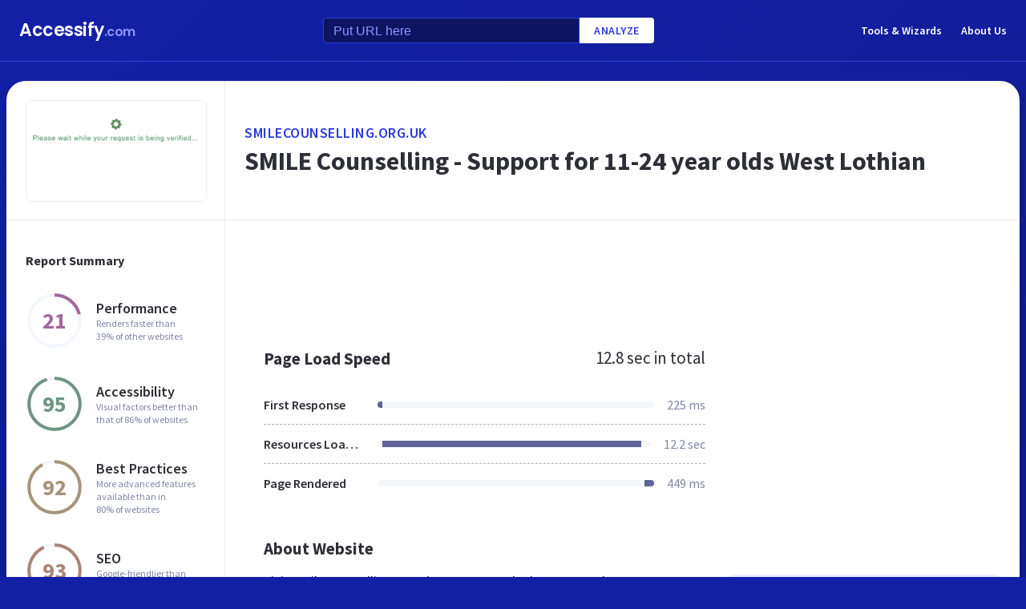

--- FILE ---
content_type: text/html; charset=utf-8
request_url: https://accessify.com/s/smilecounselling.org.uk
body_size: 29319
content:
<!DOCTYPE html>
<html lang="en">
	<head>
		<title>Access smilecounselling.org.uk. SMILE Counselling - Support for 11-24 year olds West Lothian</title>
		<meta name="description" content="SMILE Counselling content, pages, accessibility, performance and more." />

		<meta charset="UTF-8">
		<meta http-equiv="Content-Type" content="text/html; charset=utf-8">
		<meta name="google-site-verification" content="k8JMpbfdSIWpekuT648FwAgJv8WS0IUDWEaDbAFEfdM" />
		<meta name="viewport" content="width=device-width, initial-scale=1.0">
		
		<link rel="preconnect" href="https://cdn.accessify.com">
		<link rel="dns-prefetch" href="https://cdn.accessify.com">
		<link rel="preconnect" href="https://pic.accessify.com">
		<link rel="dns-prefetch" href="https://pic.accessify.com">

		<link rel="preload" as="image" href="https://pic.accessify.com/thumbnails/320x245/s/smilecounselling.org.uk.png">

		<link rel="preconnect" href="https://fonts.googleapis.com" />
		<link rel="preconnect" href="https://fonts.gstatic.com" crossorigin />
		<link
			href="https://fonts.googleapis.com/css2?family=Courier+Prime:wght@400;700&family=Poppins:wght@600&family=Source+Sans+Pro:wght@400;600;700&display=swap"
			rel="stylesheet"
			as="style"
			media="print"
			onload="this.onload=null;this.media='all';"
		/>
		<noscript>
			<link
				href="https://fonts.googleapis.com/css2?family=Courier+Prime:wght@400;700&family=Poppins:wght@600&family=Source+Sans+Pro:wght@400;600;700&display=swap"
				rel="stylesheet"
				as="style"
			/>
		</noscript>

		<meta property="og:site_name" content="Accessify - Web accessibility tools and resources" />
<meta property="og:title" content="Access smilecounselling.org.uk. SMILE Counselling - Support for 11-24 year olds West Lothian" />
<meta property="og:description" content="SMILE Counselling content, pages, accessibility, performance and more." />
<meta property="og:image" content="https://cdn.accessify.com/img/open-graph/accessify.com.png" />
<meta property="og:type" content="website">
<meta property="og:url" content="https://www.accessify.com/s/smilecounselling.org.uk">
		<link rel="icon" href="https://cdn.accessify.com/img/favicon-32x32.png" sizes="32x32">
<link rel="icon" href="https://cdn.accessify.com/img/favicon-16x16.png" sizes="16x16">
<link rel="shortcut icon" href="https://cdn.accessify.com/img/android-chrome-192x192.png" sizes="192x192">
<link rel="shortcut icon" href="https://cdn.accessify.com/img/android-chrome-512x512.png" sizes="512x512">
<link rel="apple-touch-icon" href="https://cdn.accessify.com/img/apple-touch-icon.png" sizes="180x180">

		<style>
			a,abbr,acronym,address,applet,article,aside,audio,b,big,blockquote,body,canvas,caption,center,cite,code,dd,del,details,dfn,div,dl,dt,em,embed,fieldset,figcaption,figure,footer,form,h1,h2,h3,h4,h5,h6,header,hgroup,html,i,iframe,img,ins,kbd,label,legend,li,mark,menu,nav,object,ol,output,p,pre,q,ruby,s,samp,section,small,span,strike,strong,sub,summary,sup,table,tbody,td,tfoot,th,thead,time,tr,tt,u,ul,var,video{margin:0;padding:0;border:0;font-size:100%;font:inherit;vertical-align:baseline}:focus{outline:0}article,aside,details,figcaption,figure,footer,header,hgroup,menu,nav,section{display:block}body{line-height:1}ol,ul{list-style:none}blockquote,q{quotes:none}blockquote:after,blockquote:before,q:after,q:before{content:"";content:none}table{border-collapse:collapse;border-spacing:0}input[type=search]::-webkit-search-cancel-button,input[type=search]::-webkit-search-decoration,input[type=search]::-webkit-search-results-button,input[type=search]::-webkit-search-results-decoration{-webkit-appearance:none;-moz-appearance:none}input[type=search]{-webkit-appearance:none;-moz-appearance:none;-webkit-box-sizing:content-box;box-sizing:content-box}textarea{overflow:auto;vertical-align:top;resize:vertical}audio,canvas,video{display:inline-block;max-width:100%}audio:not([controls]){display:none;height:0}[hidden]{display:none}html{font-size:100%;-webkit-text-size-adjust:100%;-ms-text-size-adjust:100%}a:focus{outline:0}a:active,a:hover{outline:0}img{border:0;-ms-interpolation-mode:bicubic}figure{margin:0}form{margin:0}fieldset{border:1px solid silver;margin:0 2px;padding:.35em .625em .75em}legend{border:0;padding:0;white-space:normal}button,input,select,textarea{font-size:100%;margin:0;vertical-align:baseline}button,input{line-height:normal}button,select{text-transform:none}button,html input[type=button],input[type=reset],input[type=submit]{-webkit-appearance:button;cursor:pointer}button[disabled],html input[disabled]{cursor:default}input[type=checkbox],input[type=radio]{-webkit-box-sizing:border-box;box-sizing:border-box;padding:0}input[type=search]{-webkit-appearance:textfield;-webkit-box-sizing:content-box;box-sizing:content-box}input[type=search]::-webkit-search-cancel-button,input[type=search]::-webkit-search-decoration{-webkit-appearance:none}button::-moz-focus-inner,input::-moz-focus-inner{border:0;padding:0}textarea{overflow:auto;vertical-align:top}table{border-collapse:collapse;border-spacing:0}button,input,select,textarea{color:#222}::-moz-selection{background:#b3d4fc;text-shadow:none}::selection{background:#b3d4fc;text-shadow:none}img{vertical-align:middle}fieldset{border:0;margin:0;padding:0}textarea{resize:vertical}.chromeframe{margin:.2em 0;background:#ccc;color:#000;padding:.2em 0}body{font-family:"Source Sans Pro",sans-serif;font-size:16px;color:#2e2e36;background-color:#1320a6;background-image:-o-linear-gradient(315deg,#1320a6 0,#0f1560 100%);background-image:linear-gradient(135deg,#1320a6 0,#0f1560 100%);background-repeat:no-repeat;background-size:cover;overflow-x:hidden;margin:0 auto}body.popup-show{overflow:hidden}body.modal-show{overflow:hidden}body.devs{background-color:#332e63;background-image:url(../../assets/img/dev/topBg.jpg),-o-linear-gradient(315deg,#300d46 0,#1e1052 100%);background-image:url(../../assets/img/dev/topBg.jpg),linear-gradient(135deg,#300d46 0,#1e1052 100%);background-size:contain}body.general{background-color:#332e63;background-image:url(../../assets/img/general/topBg.jpg),-o-linear-gradient(315deg,#300d46 0,#1e1052 100%);background-image:url(../../assets/img/general/topBg.jpg),linear-gradient(135deg,#300d46 0,#1e1052 100%);background-size:contain}.container{max-width:1300px;width:100%;-webkit-box-sizing:border-box;box-sizing:border-box;padding:0 16px;margin:0 auto}p{line-height:normal}button{cursor:pointer;padding:0}button:hover{opacity:.8}a{color:#fff;text-decoration:none}a:hover{opacity:.6}input{-webkit-box-sizing:border-box;box-sizing:border-box;padding:0;margin:0}button{border:none}.link{font-size:18px;font-weight:600;letter-spacing:.5px;line-height:24px;color:#2c3bdb;text-transform:uppercase;display:-webkit-box;display:-ms-flexbox;display:flex;-webkit-box-align:center;-ms-flex-align:center;align-items:center}.link__icon{width:24px;fill:#2c3bdb;margin-left:2px}.text_large{font-size:18px;line-height:28px}.hidden{height:0;width:0;position:absolute;opacity:0}.title{font-weight:700;letter-spacing:0}.title_white{color:#fff}.title_large{font-size:32px;line-height:1.25}.title_middle{font-size:21px;line-height:1.3}.title_normal{font-size:18px;line-height:1.3}.title_semibold{font-weight:600}.title_small{font-size:16px;line-height:1.5}.cirlce-chart{width:72px;height:72px;position:relative;background-size:contain}.cirlce-chart__value{font-size:28px;font-weight:700;position:absolute;top:50%;left:50%;-webkit-transform:translate(-50%,-50%);-ms-transform:translate(-50%,-50%);transform:translate(-50%,-50%)}.cirlce-chart__svg{position:absolute;top:0;right:0;bottom:0;left:0;height:100%;width:100%}.cirlce-chart__svg_large{top:-3px;left:-3px;right:-3px;bottom:-3px;width:calc(100% + 6px);height:calc(100% + 6px)}.cirlce-chart_small-orchid .cirlce-chart__value{color:#a3689c}.cirlce-chart_small-green .cirlce-chart__value{color:#6e9582}.cirlce-chart_small-red .cirlce-chart__value{color:#d96141}.cirlce-chart_large-green-light .cirlce-chart__value{color:#19a160}.cirlce-chart_small-green-light .cirlce-chart__value{color:#19a160}.cirlce-chart_small-yellow .cirlce-chart__value{color:#da981a}.cirlce-chart_small-brown-yellow .cirlce-chart__value{color:#a49579}.cirlce-chart_small-brown-red .cirlce-chart__value{color:#ab8479}.cirlce-chart_large-violet .cirlce-chart__value{color:#6915a4}.cirlce-chart_large-yellow .cirlce-chart__value{color:#a96f00}.cirlce-chart_large-blue .cirlce-chart__value{color:#2c3bdb}.card{border-radius:8px;background-color:#ecedff;padding:20px 24px}.card__title{font-weight:700;font-size:18px;line-height:24px;margin-bottom:20px}.card__title_large{font-size:21px;line-height:28px;margin-bottom:16px}.card__title_small{font-size:18px;line-height:24px}.card__text_large{color:#424248;line-height:24px}.card__text_small{color:#7f86a3;font-size:12px;line-height:20px}.card__chart-container{display:-webkit-box;display:-ms-flexbox;display:flex;-webkit-box-align:center;-ms-flex-align:center;align-items:center;-webkit-box-pack:justify;-ms-flex-pack:justify;justify-content:space-between;margin-bottom:12px}.card__chart-container .cirlce-chart{width:96px;height:96px;-ms-flex-negative:0;flex-shrink:0;background-color:#fff;border-radius:50%}.card__chart-container .card-chart-value{color:#424248;font-size:18px;letter-spacing:0;line-height:24px;margin-left:10px}.card__list{margin-bottom:13px}.card__list-item{display:-webkit-box;display:-ms-flexbox;display:flex;-webkit-box-align:center;-ms-flex-align:center;align-items:center;-webkit-box-pack:justify;-ms-flex-pack:justify;justify-content:space-between;border-bottom:1px dashed #aeb0c7;padding:8px 0}.card__list-item:last-child{border:none}.card__list-item-title{color:#424248;font-weight:600;line-height:24px;white-space:nowrap;overflow:hidden;-o-text-overflow:ellipsis;text-overflow:ellipsis;padding-right:10px}.card__list-item-value{color:#424248;line-height:24px;-ms-flex-negative:0;flex-shrink:0}.card__link{color:#2c3bdb;font-family:"Source Sans Pro",sans-serif;font-weight:600;font-size:14px;letter-spacing:.5px;line-height:24px;text-transform:uppercase}.chart_blur{position:relative}.chart_blur::after{content:"";position:absolute;left:0;bottom:0;width:100%;height:144px;background-image:-webkit-gradient(linear,left bottom,left top,from(white),to(rgba(255,255,255,0)));background-image:-o-linear-gradient(bottom,#fff,rgba(255,255,255,0));background-image:linear-gradient(to top,#fff,rgba(255,255,255,0))}.chart__header{display:-webkit-box;display:-ms-flexbox;display:flex;-webkit-box-align:center;-ms-flex-align:center;align-items:center;-webkit-box-pack:justify;-ms-flex-pack:justify;justify-content:space-between;margin-bottom:20px}.chart__total{color:#2e2e36;font-size:21px;line-height:28px}.chart__container_large .chart__description-name,.chart__container_large .chart__item-title{width:230px;padding-right:20px;-webkit-box-sizing:border-box;box-sizing:border-box}.chart__container_large .chart__item-value{width:67px}.chart__container_large .chart__item-result{margin-left:0;margin-right:24px}.chart__description{text-transform:uppercase;display:-webkit-box;display:-ms-flexbox;display:flex;-webkit-box-align:center;-ms-flex-align:center;align-items:center;border-bottom:1px solid #aeb0c7;padding:16px 0}.chart__description-text{font-family:"Source Sans Pro",sans-serif;font-weight:600;font-size:14px;color:#7f86a3;line-height:16px;letter-spacing:.5px}.chart__description-value,.chart__item-value{-webkit-box-flex:1;-ms-flex-positive:1;flex-grow:1}.chart__description-score,.chart__item-score{-ms-flex-negative:0;flex-shrink:0;width:56px;margin-left:6px}.chart__description-weighting,.chart__item-weighting{-ms-flex-negative:0;flex-shrink:0;width:75px;margin-left:32px}.chart__item-score,.chart__item-weighting{color:#7f86a3;display:-webkit-box;display:-ms-flexbox;display:flex;-webkit-box-align:center;-ms-flex-align:center;align-items:center;-webkit-box-pack:end;-ms-flex-pack:end;justify-content:flex-end}.chart__item{display:-webkit-box;display:-ms-flexbox;display:flex;-webkit-box-pack:justify;-ms-flex-pack:justify;justify-content:space-between;-webkit-box-align:center;-ms-flex-align:center;align-items:center;border-bottom:1px dashed #aeb0c7;padding:12px 0}.chart__item:last-child{border:none}.chart__item-title{width:126px;-ms-flex-negative:0;flex-shrink:0;white-space:nowrap;overflow:hidden;-o-text-overflow:ellipsis;text-overflow:ellipsis}.chart__item-value-title{display:none}.chart__item-result{height:8px;border-radius:4px;width:100%;background-color:#f4f6fb;position:relative;overflow:hidden;margin:0 16px}.chart__item-result-score{position:absolute;top:0;width:50%;height:100%;background-color:#606498}.chart__item-result-score_green{background-color:#29e28a}.chart__item-result-score_violet{background-color:#9828e7}.chart__item-result-score_yellow{background-color:#ffc24d}.chart__item-result-score_blue{background-color:#4353ff}.chart__item-result-score_red{background-color:#ff3c92}.chart__item-result-score_1{width:20%;left:0}.chart__item-result-score_2{width:20%;left:20%}.chart__item-result-score_3{width:20%;left:40%}.chart__item-result-score_4{width:20%;left:60%}.chart__item-value{color:#7f86a3;line-height:24px;-ms-flex-negative:0;flex-shrink:0}.chart__item-value_width{width:56px;display:-webkit-box;display:-ms-flexbox;display:flex;-webkit-box-pack:end;-ms-flex-pack:end;justify-content:flex-end;white-space:nowrap;overflow:hidden;-o-text-overflow:ellipsis;text-overflow:ellipsis}.chart__item-tooltip{position:absolute;left:21px;top:-64px;height:48px;width:310px;border-radius:4px;background-color:#fff;-webkit-box-shadow:0 8px 12px -4px rgba(3,8,56,.18),0 0 12px 0 rgba(3,8,56,.1);box-shadow:0 8px 12px -4px rgba(3,8,56,.18),0 0 12px 0 rgba(3,8,56,.1);padding:8px;-webkit-box-sizing:border-box;box-sizing:border-box;display:none}.chart__item-tooltip-values{display:-webkit-box;display:-ms-flexbox;display:flex;-webkit-box-align:center;-ms-flex-align:center;align-items:center}.chart__item-tooltip-value{color:#424248;font-size:14px;margin-right:8px}.chart__item-tooltip-value span{font-weight:600}.chart__item-tooltip-link p{color:#8b8eae;font-size:14px;overflow:hidden;white-space:nowrap;-o-text-overflow:ellipsis;text-overflow:ellipsis}.chart__list{display:-webkit-box;display:-ms-flexbox;display:flex;padding-top:14px;padding-left:212px}.chart__list-item{font-family:"Source Sans Pro",sans-serif;font-weight:600;color:#424248;font-size:14px;letter-spacing:0;line-height:20px;position:relative;padding-left:16px;margin-right:28px}.chart__list-item_green::after{background-color:#29e28a}.chart__list-item_violet::after{background-color:#9828e7}.chart__list-item_yellow::after{background-color:#ffc24d}.chart__list-item_blue::after{background-color:#4353ff}.chart__list-item::after{content:"";display:block;position:absolute;top:50%;left:0;-webkit-transform:translateY(-50%);-ms-transform:translateY(-50%);transform:translateY(-50%);width:12px;height:12px;border-radius:50%}.chart__list-item:last-child{margin-right:0}.impact{display:-webkit-box;display:-ms-flexbox;display:flex;-webkit-box-align:start;-ms-flex-align:start;align-items:flex-start;margin-bottom:16px}.impact:last-child{margin-bottom:0}.impact__header{display:-webkit-box;display:-ms-flexbox;display:flex;-webkit-box-align:center;-ms-flex-align:center;align-items:center;border-bottom:1px solid #aeb0c7;height:61px}.impact__header-name{font-family:"Source Sans Pro",sans-serif;font-weight:600;color:#2e2e36;font-size:18px;line-height:24px;width:310px;-webkit-box-sizing:border-box;box-sizing:border-box;padding-right:16px}.impact__header-issue,.impact__header-value{color:#7f86a3;font-family:"Source Sans Pro",sans-serif;font-weight:600;font-size:14px;letter-spacing:.5px;line-height:16px;text-transform:uppercase}.impact__header-value{text-align:center;width:74px;margin-right:24px}.impact__header-issue{-webkit-box-flex:1;-ms-flex-positive:1;flex-grow:1}.impact__body{display:-webkit-box;display:-ms-flexbox;display:flex;-webkit-box-orient:vertical;-webkit-box-direction:normal;-ms-flex-direction:column;flex-direction:column}.impact__body_value{-webkit-box-flex:1;-ms-flex-positive:1;flex-grow:1}.impact__description-container{width:310px;-webkit-box-sizing:border-box;box-sizing:border-box;-ms-flex-negative:0;flex-shrink:0;padding-top:20px;padding-right:16px}.impact__description{color:#7f86a3;font-size:14px;letter-spacing:0;line-height:20px}.impact__content{-webkit-box-flex:1;-ms-flex-positive:1;flex-grow:1}.impact__item{border-bottom:1px dashed #aeb0c7;display:-webkit-box;display:-ms-flexbox;display:flex;-webkit-box-align:center;-ms-flex-align:center;align-items:center;padding-top:12px;padding-bottom:12px}.impact__item:last-child{border:none}.impact__item-value{font-family:"Source Sans Pro",sans-serif;font-weight:600;color:#fff;font-size:14px;letter-spacing:0;line-height:20px;height:24px;width:74px;border-radius:12px;display:-webkit-box;display:-ms-flexbox;display:flex;-webkit-box-align:center;-ms-flex-align:center;align-items:center;-webkit-box-pack:center;-ms-flex-pack:center;justify-content:center;margin-right:24px}.impact__item-value_red{background-color:#c8226b}.impact__item-value_yellow{background-color:#da981a}.impact__item-value_green{background-color:#19a160}.impact__item-issue{-webkit-box-flex:1;-ms-flex-positive:1;flex-grow:1}#accessify-badge{font-family:Ubuntu,sans-serif!important;font-weight:500!important;color:#fff!important;width:150px!important;height:140px!important;text-align:center!important;display:-webkit-box!important;display:-ms-flexbox!important;display:flex!important;-webkit-box-orient:vertical!important;-webkit-box-direction:normal!important;-ms-flex-direction:column!important;flex-direction:column!important;-webkit-box-align:center!important;-ms-flex-align:center!important;align-items:center!important;position:relative!important;background-size:contain!important;background-repeat:no-repeat!important;background-position:top center!important;background-image:url("data:image/svg+xml,%3Csvg xmlns='http://www.w3.org/2000/svg' viewBox='0 0 149.95 136.21'%3E%3ClinearGradient id='SVGID_1_' gradientUnits='userSpaceOnUse' x1='0' y1='68.1052' x2='149.9544' y2='68.1052'%3E%3Cstop offset='0' style='stop-color:%23F33E99'/%3E%3Cstop offset='1' style='stop-color:%234653FD'/%3E%3C/linearGradient%3E%3Cpath fill='url(%23SVGID_1_)' d='M149.95,64.03h-12.97V18.09h-5v45.94H18.03l0-55.16h-3.2l0,0h3.2c0-2.14,1.74-3.88,3.88-3.88h97.01V0H21.91 c-3.86,0-7.14,2.47-8.36,5.92L0.03,19.44l2.12,2.12l10.88-10.88l0,9.68l-13,13l2.12,2.12L13.03,24.6l0,9.85l-13,13l2.12,2.12 l10.88-10.88l0,12.34l-13,13H0v16h11.36L0.03,91.37l2.12,2.12l10.88-10.88v9.9l-13,13l2.12,2.12l10.88-10.88v9.63l-13,13l2.12,2.12 l10.88-10.88v3.67c0,1.92,0.62,3.7,1.67,5.16L0.07,134.08l2.12,2.12l14.63-14.63c1.44,1.01,3.19,1.61,5.08,1.61h3.99l-10.91,10.91 l2.12,2.12l13.03-13.03h9.74l-10.91,10.91l2.12,2.12l13.03-13.03h10.6l-10.91,10.91l2.12,2.12l13.03-13.03h9.93l-10.91,10.91 l2.12,2.12l13.03-13.03h10.7l-10.91,10.91l2.12,2.12l13.03-13.03h9.72L86.9,134.09l2.12,2.12l13.03-13.03h9.79l-10.91,10.91 l2.12,2.12l13.03-13.03h10.71l-10.91,10.91l2.12,2.12l13.9-13.9c3-1.43,5.08-4.48,5.08-8.01V80.03h12.97V64.03z M13.03,55.27v8.76 H4.27L13.03,55.27z M131.98,114.3c0,2.14-1.74,3.88-3.88,3.88H21.91c-2.14,0-3.88-1.74-3.88-3.88l0-34.27h113.95V114.3z'/%3E%3Cg%3E%3Crect x='123.91' fill='%23F33E99' width='13.06' height='5'/%3E%3Crect x='131.98' y='0' fill='%23F33E99' width='5' height='13.07'/%3E%3C/g%3E%3C/svg%3E%0A");-webkit-box-sizing:border-box!important;box-sizing:border-box!important;padding:12px 24px 0!important}#accessify-badge p{margin:0!important}#accessify-badge .accessify-badge__header{position:relative!important;z-index:10!important;padding:0!important}#accessify-badge .accessify-badge__header-text{font-size:14px!important;font-weight:700!important;color:#f33e99!important;background:#f33e99!important;background-image:-webkit-gradient(linear,left top,right top,color-stop(0,#f33e99),to(#4653fd))!important;background-image:-o-linear-gradient(left,#f33e99 0,#4653fd 100%)!important;background-image:linear-gradient(90deg,#f33e99 0,#4653fd 100%)!important;background-size:100%!important;-webkit-background-clip:text!important;-moz-background-clip:text!important;-webkit-text-fill-color:transparent!important;-moz-text-fill-color:transparent!important;text-transform:uppercase!important;text-align:left!important;line-height:16px!important;float:none!important;padding:0!important;position:relative!important;left:1px!important;letter-spacing:-.2px!important;margin:0!important;margin-bottom:3px!important}#accessify-badge .accessify-badge__tag{height:16px!important;width:calc(100% + 26px)!important;display:-webkit-box!important;display:-ms-flexbox!important;display:flex!important;-webkit-box-align:center!important;-ms-flex-align:center!important;align-items:center!important;position:relative!important;z-index:10!important;-ms-flex-negative:0!important;flex-shrink:0!important;padding:0 2px!important}#accessify-badge .accessify-badge__tag-text{font-size:10px!important;font-weight:500!important;color:#fff!important;cursor:pointer!important;white-space:nowrap!important;overflow:hidden!important;width:100%!important;float:none!important;-o-text-overflow:ellipsis!important;text-overflow:ellipsis!important;line-height:initial!important;text-decoration:none!important;padding:0 0!important}#accessify-badge .accessify-badge__footer{position:relative!important;z-index:10!important;width:100%!important;display:-webkit-box!important;display:-ms-flexbox!important;display:flex!important;-webkit-box-pack:end!important;-ms-flex-pack:end!important;justify-content:flex-end!important;padding-top:8px!important}#accessify-badge .accessify-badge__footer-text{font-size:11px!important;font-weight:500!important;color:#323232!important;line-height:1!important;float:none!important;text-align:right!important;max-width:80%!important;padding:0!important;margin:0!important}#accessify-badge .accessify-badge__footer-link{font-size:11px!important;cursor:pointer!important;color:#4653fd!important;text-decoration:underline!important;line-height:initial!important;display:inline-block!important;float:none!important}#accessify-badge .accessify-badge__date{font-size:11px!important;font-weight:500!important;color:#323232!important;-webkit-box-flex:1!important;-ms-flex-positive:1!important;flex-grow:1!important;display:-webkit-box!important;display:-ms-flexbox!important;display:flex!important;-webkit-box-align:end!important;-ms-flex-align:end!important;align-items:flex-end!important;line-height:1!important;text-align:center!important;float:none!important;position:absolute!important;bottom:36px!important;left:18px!important;-webkit-transform:rotate(-90deg)!important;-ms-transform:rotate(-90deg)!important;transform:rotate(-90deg)!important;letter-spacing:-.5px!important}.header{border-bottom:1px solid #2c3bdb;padding-top:16px;padding-bottom:16px;margin-bottom:24px}.header_mob{position:fixed;top:0;right:0;bottom:0;left:0;background-color:rgba(10,10,10,.8);z-index:15}.header_mob+.wrapper{padding-top:64px}.header__links{display:-webkit-box;display:-ms-flexbox;display:flex;-webkit-box-align:center;-ms-flex-align:center;align-items:center}.header__link{font-family:"Source Sans Pro",sans-serif;font-weight:600;font-size:14px;line-height:2;margin-left:24px}.header__container{display:-webkit-box;display:-ms-flexbox;display:flex;-webkit-box-pack:justify;-ms-flex-pack:justify;justify-content:space-between;-webkit-box-align:center;-ms-flex-align:center;align-items:center}.header .container{padding-left:24px;padding-right:24px}.logo{font-family:Poppins,sans-serif;font-weight:600;font-size:22px;line-height:2;letter-spacing:-.5px}.logo__extension{font-size:16px;color:#8a94ff}.search{display:-webkit-box;display:-ms-flexbox;display:flex;-webkit-box-align:center;-ms-flex-align:center;align-items:center}.search__input{color:#8a94ff;line-height:24px;-webkit-box-sizing:border-box;box-sizing:border-box;height:32px;width:320px;background-color:#0d1562;border:1px solid #2c3bdb;border-radius:4px 0 0 4px;padding:6px 12px 5px}.search__input_small{width:254px}.search__input::-webkit-input-placeholder{color:#8a94ff}.search__input::-moz-placeholder{color:#8a94ff}.search__input:-ms-input-placeholder{color:#8a94ff}.search__input::-ms-input-placeholder{color:#8a94ff}.search__input::placeholder{color:#8a94ff}.search__btn{font-family:"Source Sans Pro",sans-serif;font-size:14px;font-weight:600;color:#2c3bdb;text-transform:uppercase;letter-spacing:.5px;height:32px;background-color:#fff;border-radius:0 4px 4px 0;padding:0 18px}.wrapper{overflow:hidden;padding:0 8px}.wrapper__container{display:-webkit-box;display:-ms-flexbox;display:flex;border-radius:24px;background-color:#fff;-webkit-box-shadow:0 16px 24px -8px rgba(3,8,56,.23),0 0 24px 0 rgba(3,8,56,.12);box-shadow:0 16px 24px -8px rgba(3,8,56,.23),0 0 24px 0 rgba(3,8,56,.12);padding:0;margin-bottom:24px}.wrapper__container_column{-webkit-box-orient:vertical;-webkit-box-direction:normal;-ms-flex-direction:column;flex-direction:column}.wrapper__main{-webkit-box-flex:1;-ms-flex-positive:1;flex-grow:1}.wrapper__header-link{font-size:18px;font-weight:600;color:#2c3bdb;text-transform:uppercase;letter-spacing:.5px;line-height:24px;margin-bottom:3px}.wrapper__header{display:-webkit-box;display:-ms-flexbox;display:flex;-webkit-box-pack:justify;-ms-flex-pack:justify;justify-content:space-between;height:104px;width:100%;border-bottom:1px solid #ebedf4;-webkit-box-sizing:border-box;box-sizing:border-box;padding:32px 30px}.wrapper__header-score{display:-webkit-box;display:-ms-flexbox;display:flex;-webkit-box-align:center;-ms-flex-align:center;align-items:center}.wrapper__header-score-value{font-size:24px;letter-spacing:0;line-height:40px;margin-right:16px}.wrapper__sidebar{-ms-flex-negative:0;flex-shrink:0;border-right:1px solid #ebedf4;max-width:272px;width:100%}.wrapper__sidebar-header{height:174px;border-bottom:1px solid #ebedf4;-webkit-box-sizing:border-box;box-sizing:border-box;padding:24px}.wrapper__sidebar-header-img{width:100%;height:100%;border:1px solid #ebedf4;border-radius:8px;-o-object-fit:cover;object-fit:cover;-o-object-position:center;object-position:center}.wrapper__sidebar-info{padding:38px 24px}.wrapper__sidebar-title{margin-bottom:27px}.wrapper__sidebar-item{display:-webkit-box;display:-ms-flexbox;display:flex;-webkit-box-align:center;-ms-flex-align:center;align-items:center;margin-bottom:32px}.wrapper__sidebar-item-content{margin-left:16px}.wrapper__sidebar-item-text{font-size:12px;color:#7f86a3;letter-spacing:0;line-height:16px}.wrapper__block{padding:40px}.wr-summary__container{padding:24px}.wr-summary__content{display:-webkit-box;display:-ms-flexbox;display:flex;margin-top:24px}.wr-summary__content_left{-webkit-box-flex:1;-ms-flex-positive:1;flex-grow:1;margin-right:28px}.wr-summary__content_right{width:340px;-ms-flex-negative:0;flex-shrink:0}.wr-summary__content_right .ad-container{margin-bottom:24px}.wr-summary .wrapper__container{padding:0}.wr-summary .wrapper__header{display:-webkit-box;display:-ms-flexbox;display:flex;-webkit-box-orient:vertical;-webkit-box-direction:normal;-ms-flex-direction:column;flex-direction:column;-webkit-box-pack:center;-ms-flex-pack:center;justify-content:center;height:174px;padding:10px 24px}.wr-summary .wrapper__header .title_large{overflow:hidden;-o-text-overflow:ellipsis;text-overflow:ellipsis;display:-moz-box;display:-webkit-box;-webkit-line-clamp:3;-webkit-box-orient:vertical;line-clamp:3;box-orient:vertical}.wr-summary .wrapper__title{font-size:32px;font-weight:700;letter-spacing:0;line-height:40px}.ad-container{width:100%}.ad-container_small{height:90px}.ad-container_large{height:280px}.ad-container_mob{display:none}.cards-container{display:-webkit-box;display:-ms-flexbox;display:flex;-webkit-box-pack:start;-ms-flex-pack:start;justify-content:flex-start;-webkit-column-gap:1%;-moz-column-gap:1%;column-gap:1%;margin-bottom:50px}.cards-container .card{width:24%;padding:26px 20px;-webkit-box-sizing:border-box;box-sizing:border-box;padding:26px 20px}.block-equal{display:-webkit-box;display:-ms-flexbox;display:flex}.block-equal_part1,.block-equal_part2{width:50%;padding:20px 0 0 0}.block-equal_part1{padding-right:24px}.block-equal_part2{padding-left:24px}.language-block__item{border-bottom:1px dashed #aeb0c7;display:-webkit-box;display:-ms-flexbox;display:flex;-webkit-box-align:center;-ms-flex-align:center;align-items:center;-webkit-box-pack:justify;-ms-flex-pack:justify;justify-content:space-between;padding-top:12px;padding-bottom:12px}.language-block__item:last-child{border:none}.language-block__value{display:-webkit-box;display:-ms-flexbox;display:flex;-webkit-box-align:center;-ms-flex-align:center;align-items:center;-ms-flex-negative:0;flex-shrink:0}.language-block__flag{margin-left:16px}.language-block__flag-image{width:20px}.language-block__code{font-family:"Courier Prime",monospace;font-weight:700;color:#606498;line-height:24px;margin-left:16px}.language-block__title{font-weight:600}.footer{background-color:rgba(10,10,10,.4);padding-top:52px;padding-bottom:66px}.footer .container{padding:0 40px}.footer__top{border-bottom:1px solid #0d1562;padding-bottom:30px}.footer__top .container{display:-webkit-box;display:-ms-flexbox;display:flex}.footer__nav{display:-webkit-box;display:-ms-flexbox;display:flex;-ms-flex-wrap:wrap;flex-wrap:wrap;-webkit-column-gap:24px;-moz-column-gap:24px;column-gap:24px;max-width:400px}.footer__middle{margin-bottom:42px}.footer__middle .container{display:-webkit-box;display:-ms-flexbox;display:flex;-webkit-box-pack:justify;-ms-flex-pack:justify;justify-content:space-between}.footer__middle-content{display:-webkit-box;display:-ms-flexbox;display:flex}.footer__bottom .container{display:-webkit-box;display:-ms-flexbox;display:flex;-webkit-box-align:center;-ms-flex-align:center;align-items:center}.footer__nav-link{font-family:"Source Sans Pro",sans-serif;font-weight:600;color:#8a94ff;line-height:32px}.footer__copyright{color:#4353ff;font-size:14px;line-height:20px;margin-left:24px}.footer .logo{font-size:16px}.footer .logo__extension{font-size:12px}.search-container{margin-left:32px}.search-container__title{margin-bottom:16px}.social-container__title{margin-bottom:16px}.social-container__list{display:-webkit-box;display:-ms-flexbox;display:flex}.social-container__link{display:-webkit-box;display:-ms-flexbox;display:flex;-webkit-box-align:center;-ms-flex-align:center;align-items:center;-webkit-box-pack:center;-ms-flex-pack:center;justify-content:center;width:32px;height:32px;border-radius:50%;margin-right:12px}.social-container__link:last-child{margin-right:0}.social-container__link_blue{background-color:#78cdf0}.social-container__link_red{background-color:#eb5755}.social-container__link_blue-dark{background-color:#537bbd}.social-container__link_grey{background-color:#4c4c4b}.social-container__link_orange{background-color:#f58261}.social-container__icon{fill:#fff;height:16px}.recently-websites{max-width:602px;margin-right:32px}.recently-websites .title{margin-bottom:40px}.recently-websites__list{display:grid;width:100%;grid-template-columns:repeat(3,1fr);grid-auto-flow:row;gap:24px}.recently-websites__link{height:104px;width:184px;border-radius:8px;background-color:#fff;-webkit-box-shadow:0 5px 10px -2px rgba(3,8,56,.12),0 0 14px 0 rgba(3,8,56,.04);box-shadow:0 5px 10px -2px rgba(3,8,56,.12),0 0 14px 0 rgba(3,8,56,.04);overflow:hidden}.recently-websites__screen{width:100%;height:100%;-o-object-fit:cover;object-fit:cover;-o-object-position:top left;object-position:top left}.popular-websites{-webkit-box-flex:1;-ms-flex-positive:1;flex-grow:1}.popular-websites .title{margin-bottom:20px}.popular-websites__lists{display:-webkit-box;display:-ms-flexbox;display:flex;-webkit-column-gap:20px;-moz-column-gap:20px;column-gap:20px}.popular-websites__list{-webkit-box-flex:1;-ms-flex-positive:1;flex-grow:1;width:50%}.popular-websites__item{border-bottom:1px dashed #2c3bdb;padding-top:12px;padding-bottom:12px}.popular-websites__item:last-child{border:none}.popular-websites__link{font-family:"Source Sans Pro",sans-serif;font-weight:600;color:#8a94ff;line-height:24px;white-space:nowrap;overflow:hidden;-o-text-overflow:ellipsis;text-overflow:ellipsis;display:block}.wr-dev{padding:24px 0 48px}.wr-dev__container{position:relative;max-width:968px}.wr-dev__bg{position:absolute;top:50%;left:50%;-webkit-transform:translate(-50%,-50%);-ms-transform:translate(-50%,-50%);transform:translate(-50%,-50%);border-radius:10px;z-index:-5}.award{position:relative;max-width:460px;height:650px;border-radius:32px;background-color:#fff;-webkit-box-shadow:0 8px 12px -4px rgba(3,8,56,.18),0 0 12px 0 rgba(3,8,56,.1);box-shadow:0 8px 12px -4px rgba(3,8,56,.18),0 0 12px 0 rgba(3,8,56,.1);-webkit-box-sizing:border-box;box-sizing:border-box;display:-webkit-box;display:-ms-flexbox;display:flex;-webkit-box-orient:vertical;-webkit-box-direction:normal;-ms-flex-direction:column;flex-direction:column;padding:26px 40px}.award__header{display:-webkit-box;display:-ms-flexbox;display:flex;-webkit-box-orient:vertical;-webkit-box-direction:normal;-ms-flex-direction:column;flex-direction:column}.award__header-text{color:#424248;font-size:18px;line-height:1.6}.award__title{font-family:"Source Sans Pro",sans-serif;font-weight:600;font-size:40px;line-height:1.2;margin-bottom:5px}.award__link{color:#2c3bdb;font-family:"Source Sans Pro",sans-serif;font-weight:600;font-size:24px;overflow:hidden;white-space:nowrap;-o-text-overflow:ellipsis;text-overflow:ellipsis;line-height:1.2;margin-bottom:21px}.award__widget{-webkit-box-flex:1;-ms-flex-positive:1;flex-grow:1;display:-webkit-box;display:-ms-flexbox;display:flex;-webkit-box-align:center;-ms-flex-align:center;align-items:center;-webkit-box-pack:center;-ms-flex-pack:center;justify-content:center}.award__footer{display:-webkit-box;display:-ms-flexbox;display:flex;-webkit-box-orient:vertical;-webkit-box-direction:normal;-ms-flex-direction:column;flex-direction:column}.award__footer-text{color:#424248;font-size:14px;line-height:20px;display:-webkit-box;display:-ms-flexbox;display:flex;-webkit-box-align:center;-ms-flex-align:center;align-items:center;-webkit-box-pack:center;-ms-flex-pack:center;justify-content:center}.award__btn{color:#fffF;font-family:"Source Sans Pro",sans-serif;font-weight:600;font-size:18px;letter-spacing:.5px;line-height:24px;height:48px;width:100%;border-radius:10px;text-transform:uppercase;background-color:#c8226b;margin-bottom:16px}.award__icon-star{width:16px;height:16px;margin-left:5px}.award__badge{display:-webkit-box;display:-ms-flexbox;display:flex;-webkit-box-align:center;-ms-flex-align:center;align-items:center;position:absolute;bottom:10px;left:calc(100% + 28px);width:100%}.award__badge-icon{width:25px;margin-right:12px}.award__badge-text{color:#fff;font-size:18px;line-height:28px;text-transform:capitalize}.award_small{position:absolute;top:33px;right:0;height:396px;width:256px;border-radius:8px;padding:0}.award_small .award__header{display:-webkit-box;display:-ms-flexbox;display:flex;-webkit-box-align:center;-ms-flex-align:center;align-items:center;-webkit-box-pack:center;-ms-flex-pack:center;justify-content:center;height:72px;border-bottom:1px solid #ebedf4;-webkit-box-sizing:border-box;box-sizing:border-box;padding:0 10px}.award_small .award__title{color:#2e2e36;font-size:24px;text-align:center;margin:0}.award_small .award__widget{-webkit-box-orient:vertical;-webkit-box-direction:normal;-ms-flex-direction:column;flex-direction:column;-webkit-box-pack:start;-ms-flex-pack:start;justify-content:flex-start;text-align:center;padding:0 24px;margin:0}.award_small .award__widget h3{color:#424248;font-size:16px;font-weight:700;letter-spacing:0;line-height:20px;margin-bottom:8px}.award_small .award__widget p{color:#424248;font-size:14px;line-height:20px}.award_small #accessify-badge{-webkit-transform:scale(.65);-ms-transform:scale(.65);transform:scale(.65)}.award_small .award__footer{display:-webkit-box;display:-ms-flexbox;display:flex;-webkit-box-align:center;-ms-flex-align:center;align-items:center;-webkit-box-pack:center;-ms-flex-pack:center;justify-content:center;height:72px;border-top:1px solid #ebedf4;-webkit-box-sizing:border-box;box-sizing:border-box;padding:0 10px}.award_small .award__btn{font-size:14px;letter-spacing:.5px;border-radius:6px;height:32px;width:176px;margin:0 auto}.award__container{position:absolute;top:0;left:50%;-webkit-transform:translateX(-50%);-ms-transform:translateX(-50%);transform:translateX(-50%);width:100%}.btn{color:#fff;font-family:"Source Sans Pro",sans-serif;font-weight:600;font-size:14px;letter-spacing:.5px;text-transform:uppercase;height:32px;background-color:#2c3bdb;border-radius:4px;display:-webkit-inline-box;display:-ms-inline-flexbox;display:inline-flex;-webkit-box-align:center;-ms-flex-align:center;align-items:center;-webkit-box-pack:center;-ms-flex-pack:center;justify-content:center;padding:0 20px}.btn-show-popup{position:absolute;left:50%;-webkit-transform:translateX(-50%);-ms-transform:translateX(-50%);transform:translateX(-50%);bottom:56px;white-space:nowrap;z-index:10}.btn-menu{display:none;background:0 0;width:32px;height:32px;position:absolute;right:24px;top:16px;padding:4px}.btn-menu div{position:relative;top:0;height:4px;background-color:#fff;margin-bottom:4px;-webkit-transition:.3s ease;-o-transition:.3s ease;transition:.3s ease;border-radius:1px}.btn-menu div:first-child{-webkit-transform-origin:0;-ms-transform-origin:0;transform-origin:0}.btn-menu div:last-child{margin-bottom:0;-webkit-transform-origin:24px;-ms-transform-origin:24px;transform-origin:24px}.btn-menu div:nth-child(2){right:0;width:24px}.btn-menu_show div{height:8px;margin-bottom:4px;border-radius:2px}.btn-menu_show div:first-child{top:-2px;left:2px;-webkit-transform:rotateZ(45deg);-ms-transform:rotate(45deg);transform:rotateZ(45deg)}.btn-menu_show div:last-child{top:-6px;left:-2px;-webkit-transform:rotateZ(45deg);-ms-transform:rotate(45deg);transform:rotateZ(45deg)}.btn-menu_show div:nth-child(2){width:28px;top:-4px;right:2px;-webkit-transform:rotateZ(-45deg);-ms-transform:rotate(-45deg);transform:rotateZ(-45deg)}.modal-container{background-color:rgba(10,10,10,.8);position:fixed;top:0;left:0;right:0;bottom:0;-webkit-box-align:center;-ms-flex-align:center;align-items:center;-webkit-box-pack:center;-ms-flex-pack:center;justify-content:center;-webkit-box-sizing:border-box;box-sizing:border-box;padding:24px 48px;display:none;z-index:15;overflow:auto}.modal-container_show{display:-webkit-box;display:-ms-flexbox;display:flex}.modal-container_award .modal__body{position:relative;padding:0;padding-left:54px;overflow:hidden}.modal{display:-webkit-box;display:-ms-flexbox;display:flex;-webkit-box-orient:vertical;-webkit-box-direction:normal;-ms-flex-direction:column;flex-direction:column;width:100%;height:100%;position:relative;border:1px solid #ebedf4;border-radius:8px;background-color:#fff;-webkit-box-shadow:0 8px 12px -4px rgba(3,8,56,.18),0 0 12px 0 rgba(3,8,56,.1);box-shadow:0 8px 12px -4px rgba(3,8,56,.18),0 0 12px 0 rgba(3,8,56,.1)}.modal__header{display:-webkit-box;display:-ms-flexbox;display:flex;-webkit-box-align:center;-ms-flex-align:center;align-items:center;-webkit-box-pack:justify;-ms-flex-pack:justify;justify-content:space-between;-webkit-box-shadow:0 3px 5px -2px rgba(3,8,56,.04),0 0 8px 0 rgba(3,8,56,.04);box-shadow:0 3px 5px -2px rgba(3,8,56,.04),0 0 8px 0 rgba(3,8,56,.04);padding:20px 24px}.modal__header .title{font-size:21px}.modal__subheader{-webkit-box-shadow:0 3px 5px -2px rgba(3,8,56,.04),0 0 8px 0 rgba(3,8,56,.04);box-shadow:0 3px 5px -2px rgba(3,8,56,.04),0 0 8px 0 rgba(3,8,56,.04);padding:14px 24px;display:-webkit-box;display:-ms-flexbox;display:flex;-webkit-box-align:center;-ms-flex-align:center;align-items:center;-webkit-box-pack:justify;-ms-flex-pack:justify;justify-content:space-between;position:relative;z-index:1}.modal__subheader .modal__title{color:#343434;font-size:18px;font-weight:600;line-height:23px}.modal__subheader p{color:#7e8ba4;font-size:14px;line-height:18px}.modal__btn-close{background:0 0;width:32px;height:32px;padding:4px}.modal__btn-close div{position:relative;top:0;height:8px;background-color:#424248;margin-bottom:4px;border-radius:2px}.modal__btn-close div:first-child{top:-2px;left:2px;-webkit-transform:rotateZ(45deg);-ms-transform:rotate(45deg);transform:rotateZ(45deg);-webkit-transform-origin:0;-ms-transform-origin:0;transform-origin:0}.modal__btn-close div:last-child{top:-6px;left:-2px;margin-bottom:0;-webkit-transform:rotateZ(45deg);-ms-transform:rotate(45deg);transform:rotateZ(45deg);-webkit-transform-origin:24px;-ms-transform-origin:24px;transform-origin:24px}.modal__btn-close div:nth-child(2){top:-4px;right:2px;width:28px;-webkit-transform:rotateZ(-45deg);-ms-transform:rotate(-45deg);transform:rotateZ(-45deg)}.modal__content{overflow:auto;height:100%;padding-left:24px;padding-right:24px}.modal__badges{display:-webkit-box;display:-ms-flexbox;display:flex;-webkit-box-pack:end;-ms-flex-pack:end;justify-content:flex-end;-webkit-box-align:center;-ms-flex-align:center;align-items:center;position:relative;-webkit-box-flex:1;-ms-flex-positive:1;flex-grow:1;height:234px;-webkit-box-sizing:border-box;box-sizing:border-box;padding-top:16px;padding-bottom:16px;padding-left:24px}.modal__badges_light{background-color:#fbfcff}.modal__badges_light .active{border:2px solid #109253;border-radius:12px}.modal__badges_light .active svg{fill:#109253;display:block;width:24px;position:absolute;top:6px;left:6px}.modal__badges_dark{background-color:#202025}.modal__badges_dark .active{border:2px solid #70ba96;border-radius:12px}.modal__badges_dark .active svg{fill:#70ba96;display:block;width:24px;position:absolute;top:6px;left:6px}.modal__badge{margin:0 4px}.modal__badge button{position:relative;width:196px;height:196px;background:0 0;padding:16px;-webkit-box-sizing:border-box;box-sizing:border-box}.modal__badge img{width:100%}.modal__badge svg{display:none}.modal-container_award,.modal-container_claim{-webkit-box-align:start;-ms-flex-align:start;align-items:flex-start}.modal-container_award .modal,.modal-container_claim .modal{height:680px;max-width:890px;border:none;top:50%;-webkit-transform:translateY(-50%);-ms-transform:translateY(-50%);transform:translateY(-50%)}.modal-container_instructions{-webkit-box-align:start;-ms-flex-align:start;align-items:flex-start}.modal-container_instructions .modal{height:auto;width:530px}.modal-container_instructions .modal__body{-webkit-box-orient:vertical;-webkit-box-direction:normal;-ms-flex-direction:column;flex-direction:column;padding-top:16px;padding-bottom:16px}.modal-container_instructions .modal__body p:last-child{margin-bottom:0}.modal__footer{display:-webkit-box;display:-ms-flexbox;display:flex;padding:20px 24px}.modal__footer-btn{font-size:18px;font-weight:600;letter-spacing:.5px;height:48px;display:-webkit-box;display:-ms-flexbox;display:flex;-webkit-box-align:center;-ms-flex-align:center;align-items:center;-webkit-box-pack:center;-ms-flex-pack:center;justify-content:center;text-transform:uppercase;border-radius:10px}.modal__footer-btn_red{color:#fff;width:160px;background-color:#c8226b}.modal__footer-btn_empty{color:#606498;background:0 0;padding:0 10px;margin-left:8px}.modal__body{display:-webkit-box;display:-ms-flexbox;display:flex;-webkit-box-flex:1;-ms-flex-positive:1;flex-grow:1;padding:32px 24px}.modal__body h3{color:#424248;font-size:18px;font-weight:700;line-height:24px;margin-bottom:8px}.modal__body p{color:#424248;font-size:16px;line-height:24px;margin-bottom:24px}.modal__body a{color:#c8226b}.modal__body textarea{font-family:"Courier Prime",monospace;color:#343434;font-size:14px;line-height:20px;border:1px solid #e8e9f8;border-radius:12px;resize:none;-ms-flex-negative:0;flex-shrink:0;width:100%;max-width:510px;padding-top:24px;padding-bottom:24px;padding-left:24px;margin-left:24px;white-space:nowrap}.modal__body .modal__badge-title{font-size:12px;font-weight:600;letter-spacing:.5px;position:absolute;top:50%;-webkit-transform:translateY(-50%) rotate(-90deg);-ms-transform:translateY(-50%) rotate(-90deg);transform:translateY(-50%) rotate(-90deg);width:234px;left:-90px;height:55px;display:-webkit-box;display:-ms-flexbox;display:flex;-webkit-box-align:center;-ms-flex-align:center;align-items:center;-webkit-box-pack:center;-ms-flex-pack:center;justify-content:center}.modal__body_light .modal__badge-title{color:#7e8ba4;background-color:#fbfcff}.modal__body_dark .modal__badge-title{color:#8d8d8d;background-color:#202025}.modal__body-badge{width:96px;height:96px;-webkit-box-shadow:0 3px 5px -2px rgba(3,8,56,.04),0 0 8px 0 rgba(3,8,56,.04);box-shadow:0 3px 5px -2px rgba(3,8,56,.04),0 0 8px 0 rgba(3,8,56,.04);border-radius:6px;display:-webkit-box;display:-ms-flexbox;display:flex;-webkit-box-align:center;-ms-flex-align:center;align-items:center;-webkit-box-pack:center;-ms-flex-pack:center;justify-content:center;margin-bottom:34px}.modal__body-badge img{width:90%}.modal__body-message{border:1px solid #aeb0c7;border-radius:12px;background-color:#fbfcff;height:140px;overflow:auto;-webkit-box-sizing:border-box;box-sizing:border-box;padding:12px 16px}.modal .chart__item-result{cursor:pointer}.modal .chart__item-result:hover .chart__item-result-score{background-color:#2c3060}.modal .chart__item-result:hover .chart__item-result-score_red{background-color:#cb085a}.modal .chart__item-result:hover .chart__item-tooltip{display:block}.modal .chart__item:first-child .chart__item-tooltip{top:20px;z-index:20}.report{position:relative;background-color:rgba(0,0,0,.2)}.report__container{padding-right:256px;padding-left:32px}.report__header{border-bottom:1px solid rgba(255,255,255,.05);padding-top:30px;padding-bottom:34px}.report__header .container{display:-webkit-box;display:-ms-flexbox;display:flex;-webkit-box-align:center;-ms-flex-align:center;align-items:center;-webkit-box-pack:justify;-ms-flex-pack:justify;justify-content:space-between}.report__header .title{color:#fff}.report__body{height:252px}.report__body .container{height:100%;display:-webkit-box;display:-ms-flexbox;display:flex;-webkit-box-align:center;-ms-flex-align:center;align-items:center}.report__body .wrapper__sidebar-list{display:-webkit-box;display:-ms-flexbox;display:flex;-webkit-box-align:center;-ms-flex-align:center;align-items:center;-webkit-box-pack:justify;-ms-flex-pack:justify;justify-content:space-between;width:100%;padding-right:32px}.report__body .wrapper__sidebar-item{-webkit-box-orient:vertical;-webkit-box-direction:normal;-ms-flex-direction:column;flex-direction:column;width:24%;margin:0}.report__body .cirlce-chart{width:88px;height:88px;margin-bottom:16px}.report__body .wrapper__sidebar-item-content{margin:0}.report__body .title_normal{color:#fff;font-size:24px;font-weight:600;line-height:24px;text-align:center;margin-bottom:10px}.report__body .wrapper__sidebar-item-text{opacity:.5;color:#fff;font-size:16px;line-height:24px;text-align:center}.report__footer{border-top:1px solid rgba(255,255,255,.05);padding-top:31px;padding-bottom:33px}.report__footer .container{display:-webkit-box;display:-ms-flexbox;display:flex;-webkit-box-align:center;-ms-flex-align:center;align-items:center;-webkit-box-pack:justify;-ms-flex-pack:justify;justify-content:space-between}.report__footer-title{color:#e29ad9;font-size:24px;font-weight:700;letter-spacing:-.3px;line-height:40px}.report__footer-rate{position:relative;margin-right:46px}.report__footer-stars{display:-webkit-box;display:-ms-flexbox;display:flex}.report__footer-star{width:30px;margin-left:4px;margin-right:4px}.report__footer-rate-text{font-size:12px;color:#fff;opacity:.5;position:absolute;bottom:-20px;left:0;width:100%;text-align:center}.time-container{display:-webkit-box;display:-ms-flexbox;display:flex;-webkit-box-align:center;-ms-flex-align:center;align-items:center;padding-right:32px}.time-container h4{opacity:.5;color:#fff;font-size:18px;font-weight:600;line-height:40px}.time{display:-webkit-box;display:-ms-flexbox;display:flex;-webkit-box-align:center;-ms-flex-align:center;align-items:center}.time__block{position:relative;margin-left:14px}.time__value{display:-webkit-box;display:-ms-flexbox;display:flex}.time__value-left,.time__value-right{display:-webkit-box;display:-ms-flexbox;display:flex;-webkit-box-align:center;-ms-flex-align:center;align-items:center;-webkit-box-pack:center;-ms-flex-pack:center;justify-content:center;color:#e29ad9;font-size:18px;font-weight:600;height:36px;width:24px;border-radius:2px;background-color:rgba(0,0,0,.5);margin-left:1px;margin-right:1px}.time__value-name{opacity:.5;color:#fff;font-size:12px;line-height:15px;text-align:center;position:absolute;bottom:-19px;left:50%;-webkit-transform:translateX(-50%);-ms-transform:translateX(-50%);transform:translateX(-50%);margin-top:4px}.award-label{height:160px;margin-bottom:24px;display:-webkit-box;display:-ms-flexbox;display:flex;-webkit-box-align:center;-ms-flex-align:center;align-items:center;position:relative;padding:0}.award-label .container{display:-webkit-box;display:-ms-flexbox;display:flex;-webkit-box-align:center;-ms-flex-align:center;align-items:center;-webkit-box-pack:justify;-ms-flex-pack:justify;justify-content:space-between;background-repeat:no-repeat;background-position:center left;background-size:contain;position:relative;padding-top:24px;padding-bottom:24px}.award-label .container_absolute{width:100%;position:absolute;top:0;left:0;right:0;margin:0 auto;background:0 0!important;padding:0}.award-label__content{width:100%}.award-label__text{display:-webkit-box;display:-ms-flexbox;display:flex;-webkit-box-align:baseline;-ms-flex-align:baseline;align-items:baseline;-webkit-box-flex:1;-ms-flex-positive:1;flex-grow:1;padding-right:240px}.award-label__title{font-size:24px;font-weight:700;-ms-flex-negative:0;flex-shrink:0;line-height:40px;margin-right:16px}.award-label__subtitle{font-size:18px;line-height:28px}.award-label__info{display:-webkit-box;display:-ms-flexbox;display:flex;-webkit-box-align:center;-ms-flex-align:center;align-items:center;-ms-flex-negative:0;flex-shrink:0}.award-label__badge{display:-webkit-box;display:-ms-flexbox;display:flex;-webkit-box-align:center;-ms-flex-align:center;align-items:center;-webkit-box-pack:center;-ms-flex-pack:center;justify-content:center;height:160px;width:160px;border-radius:50%;background-color:#fff;-webkit-box-shadow:0 5px 10px -2px rgba(3,8,56,.12),0 0 14px 0 rgba(3,8,56,.04);box-shadow:0 5px 10px -2px rgba(3,8,56,.12),0 0 14px 0 rgba(3,8,56,.04);position:absolute;top:0;right:256px;margin-right:0}.award-label #accessify-badge{-webkit-transform:scale(.65);-ms-transform:scale(.65);transform:scale(.65)}.award-label__btn{display:-webkit-box;display:-ms-flexbox;display:flex;-webkit-box-align:center;-ms-flex-align:center;align-items:center;-webkit-box-pack:center;-ms-flex-pack:center;justify-content:center;text-transform:uppercase;color:#fff;font-size:14px;font-weight:600;letter-spacing:.5px;height:32px;width:176px;border-radius:4px}.award-label_blue .container{background-image:url(../../assets/img/stars-blue.png)}.award-label_blue .award-label__content{background-color:#4353ff}.award-label_blue .award-label__title{color:#0d1562}.award-label_blue .award-label__subtitle{color:#0d1562}.award-label_blue .award-label__btn{background-color:#16229e}.award-label_pink .container{background-image:url(../../assets/img/stars-pink.png)}.award-label_pink .award-label__content{background-color:#ff3c92}.award-label_pink .award-label__title{color:#47001f}.award-label_pink .award-label__subtitle{color:#47001f}.award-label_pink .award-label__btn{background-color:#7e0a3d}.preview-image{display:none}.wr-general__container{border-radius:16px;background:-webkit-gradient(linear,left top,left bottom,from(rgba(253,253,255,.05)),to(rgba(250,249,254,.05)));background:-o-linear-gradient(top,rgba(253,253,255,.05) 0,rgba(250,249,254,.05) 100%);background:linear-gradient(180deg,rgba(253,253,255,.05) 0,rgba(250,249,254,.05) 100%)}.wr-general .report__footer{display:-webkit-box;display:-ms-flexbox;display:flex;-webkit-box-orient:vertical;-webkit-box-direction:reverse;-ms-flex-direction:column-reverse;flex-direction:column-reverse;-webkit-box-align:end;-ms-flex-align:end;align-items:flex-end;-webkit-box-pack:start;-ms-flex-pack:start;justify-content:flex-start;-ms-flex-item-align:normal;align-self:normal;border:none;padding:0}.wr-general .report__footer-rate{margin:0}.wr-general .report__footer-title{color:#ffe6b5}.wr-general .report__footer-star{width:22px;margin-right:3px;margin-left:3px}.general__header{display:-webkit-box;display:-ms-flexbox;display:flex;-webkit-box-align:center;-ms-flex-align:center;align-items:center;-webkit-box-pack:justify;-ms-flex-pack:justify;justify-content:space-between;padding:34px 32px 30px}.general__header-title{font-size:40px;color:#fff;font-weight:700;line-height:48px}.general__header-subtitle{color:#e29ad9;font-size:24px;font-weight:700;letter-spacing:-.3px;line-height:40px;overflow:hidden;white-space:nowrap;-o-text-overflow:ellipsis;text-overflow:ellipsis}.general__header-name{overflow:hidden}.general__verdict{display:-webkit-box;display:-ms-flexbox;display:flex;-webkit-box-align:center;-ms-flex-align:center;align-items:center;background-color:rgba(13,0,35,.5);width:calc(100% + 32px);-webkit-box-sizing:border-box;box-sizing:border-box;margin-left:-16px;padding:18px 32px}.general__verdict-title{color:#fff;font-size:20px;font-weight:700;line-height:28px;margin-right:24px}.general__verdict-badge{position:static}.general__verdict-badge .award__badge-text{font-size:18px;line-height:28px}.general__verdict-badge .award__badge-icon{width:20px}.general__body{display:-webkit-box;display:-ms-flexbox;display:flex;-webkit-box-pack:center;-ms-flex-pack:center;justify-content:center;-webkit-box-align:start;-ms-flex-align:start;align-items:flex-start;padding-top:32px;padding-bottom:45px}.general__content{padding:20px 32px 0}.general__content-title{color:#fff;font-size:20px;font-weight:700;line-height:25px;margin-bottom:2px}.general__content-name{color:#ffa0ca;font-size:14px;font-weight:600;line-height:24px;margin-bottom:17px}.general__content-title2{color:#ffeaf3;font-size:16px;font-weight:700;line-height:20px;margin-bottom:10px}.general__content-text{color:#ffeaf3;font-size:14px;line-height:24px;margin-bottom:24px}.general__content-list{display:-webkit-box;display:-ms-flexbox;display:flex;-ms-flex-wrap:wrap;flex-wrap:wrap}.general__content-item{display:-webkit-box;display:-ms-flexbox;display:flex;-webkit-box-align:center;-ms-flex-align:center;align-items:center;-webkit-box-pack:center;-ms-flex-pack:center;justify-content:center;border-radius:6px;background-color:#6906ab;padding:6px 12px;margin-right:8px;margin-bottom:8px}.general__content-item a{color:#fff;font-size:12px;font-weight:600}.wr-general__bg{width:44%;border-radius:10px;margin-right:44px}.about{background-color:#f0eaff;padding-top:32px;padding-bottom:42px;margin-top:24px;margin-bottom:48px}.about .container{display:-webkit-box;display:-ms-flexbox;display:flex;-webkit-box-align:center;-ms-flex-align:center;align-items:center;padding:0 48px}.about__content{max-width:790px;margin-right:32px}.about__content-title{color:#9828e7;font-size:14px;font-weight:600;letter-spacing:.5px;line-height:24px;margin-bottom:4px}.about__content-question{color:#48176b;font-size:21px;font-weight:700;line-height:28px;margin-bottom:16px}.about__content-text{color:#48176b;font-size:16px;line-height:24px}.about__form-title{color:#2e2e36;font-size:18px;font-weight:600;line-height:23px;margin-bottom:12px}.about__form{display:-webkit-box;display:-ms-flexbox;display:flex;margin-bottom:14px}.about__form-input{color:#9b95ae;font-size:16px;line-height:24px;width:260px;height:48px;border:1px solid #aeb0c7;border-radius:12px;background-color:#faf9fe;padding:0 16px;margin-right:16px}.about__form-btn{height:48px;width:104px;color:#fff;font-size:14px;font-weight:600;letter-spacing:.54px;text-transform:uppercase;border-radius:12px;display:-webkit-box;display:-ms-flexbox;display:flex;-webkit-box-align:center;-ms-flex-align:center;align-items:center;-webkit-box-pack:center;-ms-flex-pack:center;justify-content:center;background-color:#6906ab;-ms-flex-negative:0;flex-shrink:0}.about__form-text{color:#424248;font-size:14px;line-height:24px}.about__form-link{font-size:16px;font-weight:600;color:#0d1562;letter-spacing:-.34px;line-height:22px;margin-left:6px}.about__form-link span{color:#4353ff;font-size:11px}.text-small{color:#424248;font-size:14px;letter-spacing:0;line-height:20px;max-width:870px}.text-code{color:#606498;font-family:"Courier Prime",monospace;font-weight:700;line-height:24px}.pt48{padding-top:48px}.pt20{padding-top:20px}.pl24{padding-left:24px}.mt18{margin-top:18px}.mt25{margin-top:25px}.mt28{margin-top:28px}.mt32{margin-top:32px}.mt44{margin-top:44px}.mb10{margin-bottom:10px}.mb14{margin-bottom:14px}.mb20{margin-bottom:20px}.mb24{margin-bottom:24px}.mb32{margin-bottom:32px}.mr0{margin-right:0}.ml16{margin-left:16px}@media all and (min-width:991px){.ad-container_desktop{display:block}.ad-container_desktop>ins.adsbygoogle{display:block}.ad-container_mob{display:none}.ad-container_mob>ins.adsbygoogle{display:none}}@media all and (max-width:1316px){.award_small{right:8px}}@media all and (max-width:1199px){.cards-container{overflow-x:auto;position:relative;left:-48px;padding-left:48px;width:calc(100% + 96px);-webkit-box-sizing:border-box;box-sizing:border-box;padding-bottom:16px;padding-right:40px;margin-bottom:20px}.cards-container .card{width:280px;-ms-flex-negative:0;flex-shrink:0;margin-right:24px}}@media all and (max-width:991px){.ad-container_desktop{display:none}.ad-container_desktop>ins.adsbygoogle{display:none}.ad-container_mob{display:block}.ad-container_mob>ins.adsbygoogle{display:block}.modal__body_light .modal__badge-title{z-index:10;-webkit-box-shadow:0 5px 10px -2px rgba(3,8,56,.12),0 0 14px 0 rgba(3,8,56,.04);box-shadow:0 5px 10px -2px rgba(3,8,56,.12),0 0 14px 0 rgba(3,8,56,.04)}.modal__body_dark .modal__badge-title{z-index:10;background-color:#2b2b32;-webkit-box-shadow:0 5px 10px -2px rgba(3,8,56,.12),0 0 14px 0 rgba(3,8,56,.04);box-shadow:0 5px 10px -2px rgba(3,8,56,.12),0 0 14px 0 rgba(3,8,56,.04)}.preview-image{display:block;width:100%;height:100%;max-width:380px;border-radius:8px;border:1px solid #ebedf4;-o-object-fit:cover;object-fit:cover;-o-object-position:center;object-position:center}.popup-show .header .search,.popup-show .header__links{display:-webkit-box;display:-ms-flexbox;display:flex}.header .search,.header__links{display:none}.header{border:none;margin-bottom:0}.header_mob{padding-top:0}.header_mob .container{-webkit-box-orient:vertical;-webkit-box-direction:normal;-ms-flex-direction:column;flex-direction:column;-webkit-box-align:start;-ms-flex-align:start;align-items:flex-start;border-radius:0 0 16px 16px;background-color:#030838;-webkit-box-shadow:0 8px 12px -4px rgba(3,8,56,.18),0 0 12px 0 rgba(3,8,56,.1);box-shadow:0 8px 12px -4px rgba(3,8,56,.18),0 0 12px 0 rgba(3,8,56,.1);padding-top:16px;padding-bottom:40px}.header_mob .logo{margin-bottom:28px}.header_mob .header__links{-webkit-box-orient:vertical;-webkit-box-direction:normal;-ms-flex-direction:column;flex-direction:column;display:-webkit-box;display:-ms-flexbox;display:flex;-webkit-box-align:start;-ms-flex-align:start;align-items:flex-start;margin-bottom:33px}.header_mob .header__link{margin-left:0;margin-bottom:16px}.header_mob .header__link:last-child{margin-bottom:0}.header_mob .search{-webkit-box-ordinal-group:4;-ms-flex-order:3;order:3;max-width:360px}.header_mob .search__input{width:100%}.title_large{font-size:28px;line-height:1.3}.btn-menu{display:block}.wr-summary__content{-webkit-box-orient:vertical;-webkit-box-direction:normal;-ms-flex-direction:column;flex-direction:column;margin-top:20px}.wr-summary__content_left{margin-right:0}.wr-summary__content_left .pl24{padding:0}.wr-summary__content_right{width:100%}.wr-summary__container{padding:8px 16px}.wr-summary .wrapper__container{-webkit-box-orient:vertical;-webkit-box-direction:reverse;-ms-flex-direction:column-reverse;flex-direction:column-reverse}.wr-summary .wrapper__header{padding:10px 16px}.wr-summary .chart__header{-webkit-box-orient:horizontal;-webkit-box-direction:normal;-ms-flex-direction:row;flex-direction:row}.wr-summary .chart__total{margin:0}.wrapper__sidebar{max-width:100%;border:none}.wrapper__sidebar-header{display:none}.wrapper__sidebar-info{padding-left:16px;padding-right:16px;padding-bottom:6px}.wrapper__sidebar-title{text-align:center;margin-bottom:35px}.wrapper__sidebar-list{display:-webkit-box;display:-ms-flexbox;display:flex;-ms-flex-wrap:wrap;flex-wrap:wrap;-webkit-box-pack:justify;-ms-flex-pack:justify;justify-content:space-between}.wrapper__sidebar-item{width:45%;-webkit-box-orient:vertical;-webkit-box-direction:normal;-ms-flex-direction:column;flex-direction:column;-webkit-box-align:center;-ms-flex-align:center;align-items:center;margin-bottom:30px}.wrapper__sidebar-item-content{display:-webkit-box;display:-ms-flexbox;display:flex;-webkit-box-orient:vertical;-webkit-box-direction:normal;-ms-flex-direction:column;flex-direction:column;-webkit-box-align:center;-ms-flex-align:center;align-items:center;margin:0}.wrapper__sidebar-item-content .title{margin-top:12px}.wrapper__sidebar-item-text br{display:none}.wrapper__header{height:88px;padding:25px 16px}.wrapper__header-score-value{display:none}.wrapper__block{padding:26px 16px}.chart__description .chart__description-name{width:100%}.chart__description .chart__description-value{display:none}.chart__container_large .chart__item{height:88px;-webkit-box-align:start;-ms-flex-align:start;align-items:flex-start;position:relative;-webkit-box-sizing:border-box;box-sizing:border-box}.chart__container_large .chart__item-title{-webkit-box-flex:1;-ms-flex-positive:1;flex-grow:1;-ms-flex-negative:1;flex-shrink:1;width:auto}.chart__container_large .chart__item-result{position:absolute;top:44px;margin:0}.chart__container_large .chart__item-value{font-size:14px;width:100%;display:-webkit-box;display:-ms-flexbox;display:flex;-webkit-box-align:center;-ms-flex-align:center;align-items:center;-webkit-box-pack:justify;-ms-flex-pack:justify;justify-content:space-between;position:absolute;top:56px;right:0;text-align:right}.chart__container_large .chart__item-score,.chart__container_large .chart__item-weighting{-ms-flex-negative:0;flex-shrink:0}.chart__container_large .chart__item-value-title{display:block;color:#424248;font-weight:600}.chart__description-weighting,.chart__item-weighting{width:75px;margin-left:16px}.chart__list{padding-left:0}.chart__list-item{margin-right:24px}.cirlce-chart{height:64px;width:64px}.cirlce-chart__value{font-size:24px}.chart__header{-webkit-box-orient:vertical;-webkit-box-direction:normal;-ms-flex-direction:column;flex-direction:column;-webkit-box-align:start;-ms-flex-align:start;align-items:flex-start}.chart__total{font-size:18px;margin-top:7px}.impact{-webkit-box-orient:vertical;-webkit-box-direction:normal;-ms-flex-direction:column;flex-direction:column}.impact__body{width:100%}.impact__header{height:48px;margin-top:23px}.impact__header_label{height:auto;border:none}.impact__description-container{padding-top:16px}.impact__body_value .impact__header{border-top:1px solid #aeb0c7}.impact__description-container{width:100%}.block-equal{-webkit-box-orient:vertical;-webkit-box-direction:normal;-ms-flex-direction:column;flex-direction:column;margin-top:24px}.block-equal_part1,.block-equal_part2{width:100%;padding-left:0;padding-right:0}.footer{padding:26px 0}.footer__top .container{-webkit-box-orient:vertical;-webkit-box-direction:normal;-ms-flex-direction:column;flex-direction:column}.footer__middle .container{-webkit-box-orient:vertical;-webkit-box-direction:normal;-ms-flex-direction:column;flex-direction:column}.footer__middle-content{-webkit-box-orient:vertical;-webkit-box-direction:normal;-ms-flex-direction:column;flex-direction:column}.footer .container{padding:0 16px}.popular-websites{margin-top:42px}.social-container{margin:20px 0}.search-container{margin:0}.wr-dev__container{display:-webkit-box;display:-ms-flexbox;display:flex;-webkit-box-orient:vertical;-webkit-box-direction:reverse;-ms-flex-direction:column-reverse;flex-direction:column-reverse}.award_large{width:calc(100% + 32px);max-width:calc(100% + 32px);margin-left:-16px;border-radius:0;padding:24px 16px;margin-top:77px;height:528px}.award_small{position:static;margin:0 auto 24px}.award__btn{max-width:310px;margin:0 auto 16px}.award__badge{left:16px;bottom:auto;top:-52px}.wr-dev{padding-bottom:0}.wr-dev__bg{position:static;-webkit-transform:none;-ms-transform:none;transform:none}.award__title{font-size:32px}.report{display:-webkit-box;display:-ms-flexbox;display:flex;-webkit-box-orient:vertical;-webkit-box-direction:normal;-ms-flex-direction:column;flex-direction:column}.report__header{padding:0}.report__header .container{-webkit-box-orient:vertical;-webkit-box-direction:normal;-ms-flex-direction:column;flex-direction:column;padding:0}.report__header .title{text-align:center;width:calc(100% + 16px);border:1px solid rgba(255,255,255,.05);margin-left:-8px;padding-top:25px;padding-bottom:27px}.report__body{height:auto;padding-bottom:36px}.report__body .container{height:auto;padding:0}.report__body .wrapper__sidebar-list{padding:0}.report__body .wrapper__sidebar-item{width:50%;margin-top:24px}.report__body .cirlce-chart{margin-bottom:20px}.report__body .title_normal{font-size:18px;margin-top:0;margin-bottom:3px}.report__footer{-webkit-box-ordinal-group:6;-ms-flex-order:5;order:5;padding-top:8px;padding-bottom:34px}.report__footer .container{-webkit-box-orient:vertical;-webkit-box-direction:normal;-ms-flex-direction:column;flex-direction:column;padding:0}.report__footer-title{font-size:18px;letter-spacing:-.23px;line-height:40px}.report__footer-rate{margin:0}.award__container{position:static;-webkit-transform:none;-ms-transform:none;transform:none}.time-container{-webkit-box-orient:vertical;-webkit-box-direction:normal;-ms-flex-direction:column;flex-direction:column;padding:0;padding-top:8px;padding-bottom:26px}.time-container h4{margin-bottom:6px}.time__block{margin-left:7px;margin-right:7px}.award-label{height:auto;padding-top:36px}.award-label .container{-webkit-box-orient:vertical;-webkit-box-direction:normal;-ms-flex-direction:column;flex-direction:column;padding-top:106px;background-size:cover}.award-label__text{-webkit-box-orient:vertical;-webkit-box-direction:normal;-ms-flex-direction:column;flex-direction:column;-webkit-box-align:center;-ms-flex-align:center;align-items:center;padding:0}.award-label__title{margin:0}.award-label__subtitle{text-align:center;margin-bottom:18px}.award-label__badge{top:0;right:auto;left:50%;-webkit-transform:translateX(-50%);-ms-transform:translateX(-50%);transform:translateX(-50%);width:128px;height:128px}.award-label__badge #accessify-badge{-webkit-transform:scale(.52);-ms-transform:scale(.52);transform:scale(.52)}.wr-general{padding:0}.wr-general .report__footer{display:none}.wr-general__container{border-radius:0}.general__header{padding:26px 0 40px}.general__header-title{font-size:32px;font-weight:700;line-height:36px;margin-bottom:8px}.general__header-subtitle{font-size:22px;letter-spacing:0;line-height:32px}.general__verdict{padding:10px 16px}.general__verdict-title{font-size:18px;margin-right:16px}.general__verdict-badge .award__badge-text{font-size:16px}.general__body{-webkit-box-orient:vertical;-webkit-box-direction:normal;-ms-flex-direction:column;flex-direction:column;padding-bottom:34px}.wr-general__bg{width:100%;margin:0;margin-bottom:12px}.general__content{padding:20px 0 0}.about .container{-webkit-box-orient:vertical;-webkit-box-direction:normal;-ms-flex-direction:column;flex-direction:column;padding:0 8px}.about__content{text-align:center;width:calc(100% + 32px);padding-left:16px;padding-right:16px;-webkit-box-sizing:border-box;box-sizing:border-box;border-bottom:1px solid #aeb0c7;margin:0;padding-bottom:30px}.about__form-block{width:100%;padding-top:20px}.about__form-input{width:100%}.modal-container_award .modal,.modal-container_claim .modal{height:auto;top:0;-webkit-transform:none;-ms-transform:none;transform:none}.modal__header{padding-top:10px;padding-bottom:10px}.modal__badges{-webkit-box-pack:start;-ms-flex-pack:start;justify-content:flex-start;overflow:auto;padding-right:24px}.modal__badge button{width:164px;height:164px}.modal__body-badge{margin-bottom:24px}.modal__body{padding:16px 24px}.modal__body textarea{width:100%;max-width:100%;margin:0;margin-bottom:24px;-webkit-box-sizing:border-box;box-sizing:border-box;height:36vh}.modal-container_claim .modal__body{-webkit-box-orient:vertical;-webkit-box-direction:reverse;-ms-flex-direction:column-reverse;flex-direction:column-reverse}.modal-container_claim .modal__body-badge{display:none}.modal-container_claim .modal__footer{-webkit-box-pack:center;-ms-flex-pack:center;justify-content:center;-ms-flex-wrap:wrap;flex-wrap:wrap;padding-top:0}.modal-container_claim .modal__footer .modal__footer-btn_red{width:100%}.modal-container_claim .modal__footer .modal__footer-btn_empty{margin-left:0;margin-top:16px}.modal-container_instructions .modal__footer{-webkit-box-pack:center;-ms-flex-pack:center;justify-content:center;-ms-flex-wrap:wrap;flex-wrap:wrap;padding-top:0}.modal-container_instructions .modal__footer .modal__footer-btn_red{width:100%}.modal-container_instructions .modal__footer .modal__footer-btn_empty{margin-left:0;margin-top:16px}.modal-container_instructions .modal__body-message{height:250px;margin-bottom:24px}}@media all and (max-width:768px){.recently-websites{margin:0;max-width:100%}.recently-websites__list{overflow-x:auto;position:relative;left:-16px;padding-left:16px;padding-bottom:16px;padding-right:20px;-webkit-box-sizing:border-box;box-sizing:border-box;width:calc(100% + 32px)}.modal-container{padding:0}.modal{border-radius:0}.modal__header{padding:10px 16px}.modal__content{padding-left:16px;padding-right:16px}.chart__item-tooltip{left:-118px;top:-30px}}@media all and (max-width:375px){.general__verdict{-webkit-box-orient:vertical;-webkit-box-direction:normal;-ms-flex-direction:column;flex-direction:column}.general__verdict-title{margin-right:0}.general__verdict-badge{-webkit-box-pack:center;-ms-flex-pack:center;justify-content:center}}@media all and (max-width:360px){.chart__list-item{margin-right:10px}.search__input{width:100%}.footer__copyright{font-size:12px}.chart__item-tooltip{left:-152px}}@media all and (max-height:750px) and (orientation:landscape){.modal-container_award .modal,.modal-container_claim .modal{height:auto}.modal__header{padding-top:10px;padding-bottom:10px}.modal__badge button{width:164px;height:164px}.modal__body-badge{margin-bottom:24px}.modal__body{padding:16px 24px}}@media all and (max-height:680px){.modal-container_award,.modal-container_claim{overflow-y:auto}}		</style>

					<link rel="amphtml" href="https://www.accessify.com/amp/s/smilecounselling.org.uk" />		
		<script async='async' src='https://www.googletagservices.com/tag/js/gpt.js'></script>
<script>
	var googletag = googletag || {};
	googletag.cmd = googletag.cmd || [];
</script>

<script type='text/javascript'>
	googletag.cmd.push(function() {
		googletag.pubads().enableSingleRequest();
		googletag.enableServices();
	});
</script>
	</head>

	<body>
		<header class="header" [class]="(isMenuOpen ? 'header header_mob' : 'header')">
	<div class="header__container container">
		<a href="https://www.accessify.com/" class="logo">Accessify<span class="logo__extension">.com</span></a>
		<form class="search" method="get" action="https://www.accessify.com/search" target="_top">
			<input name="q" type="text" class="search__input" placeholder="Put URL here">
			<button class="search__btn">Analyze</button>
		</form>
		<div class="header__links">
			<a href="https://www.accessify.com/tools-and-wizards/" class="header__link">Tools & Wizards</a>
			<a href="https://www.accessify.com/about/" class="header__link">About Us</a>
		</div>
		<button
			class="btn-menu"
			[class]="(isMenuOpen ? 'btn-menu btn-menu_show' : 'btn-menu')"
			on="tap:AMP.setState({isMenuOpen: !isMenuOpen})"
		>
			<div></div>
			<div></div>
			<div></div>
		</button>
	</div>
</header>

		<section class="wrapper wr-summary">
	<div class="wrapper__container container">
		<div class="wrapper__sidebar">
			<div class="wrapper__sidebar-header">
				<a href="https://out.accessify.com/visit?domain=smilecounselling.org.uk&pageviewId=desktop-302e31333937323630302031373639333232383138203938373336353632" data-amp-replace="PAGE_VIEW_ID" data-amp-addparams="pageviewId=PAGE_VIEW_ID">
											<img
							src="https://pic.accessify.com/thumbnails/320x245/s/smilecounselling.org.uk.png"
							alt="smilecounselling.org.uk screenshot"
							class="wrapper__sidebar-header-img"
						/>
									</a>
			</div>
			<div class="wrapper__sidebar-info">
				<h2 class="wrapper__sidebar-title title title_small">Report Summary</h2>
				<ul class="wrapper__sidebar-list">
																<li class="wrapper__sidebar-item">
							<div class="cirlce-chart cirlce-chart_small-orchid">
								<svg class="cirlce-chart__svg graph1"><use xlink:href="#graph_summary_performance"></use></svg>
								<span class="cirlce-chart__value">21</span>
							</div>
							<div class="wrapper__sidebar-item-content">
								<h4 class="title title_normal title_semibold">Performance</h4>
																	<p class="wrapper__sidebar-item-text">Renders faster than <br/> 39% of other websites</p>
															</div>
						</li>
											<li class="wrapper__sidebar-item">
							<div class="cirlce-chart cirlce-chart_small-green">
								<svg class="cirlce-chart__svg graph1"><use xlink:href="#graph_summary_accessibility"></use></svg>
								<span class="cirlce-chart__value">95</span>
							</div>
							<div class="wrapper__sidebar-item-content">
								<h4 class="title title_normal title_semibold">Accessibility</h4>
																	<p class="wrapper__sidebar-item-text">Visual factors better than <br/> that of 86% of websites</p>
															</div>
						</li>
											<li class="wrapper__sidebar-item">
							<div class="cirlce-chart cirlce-chart_small-brown-yellow">
								<svg class="cirlce-chart__svg graph1"><use xlink:href="#graph_summary_bestpractices"></use></svg>
								<span class="cirlce-chart__value">92</span>
							</div>
							<div class="wrapper__sidebar-item-content">
								<h4 class="title title_normal title_semibold">Best Practices</h4>
																	<p class="wrapper__sidebar-item-text">More advanced features <br/> available than in <br/> 80% of websites</p>
															</div>
						</li>
											<li class="wrapper__sidebar-item">
							<div class="cirlce-chart cirlce-chart_small-brown-red">
								<svg class="cirlce-chart__svg graph1"><use xlink:href="#graph_summary_seo"></use></svg>
								<span class="cirlce-chart__value">93</span>
							</div>
							<div class="wrapper__sidebar-item-content">
								<h4 class="title title_normal title_semibold">SEO</h4>
																	<p class="wrapper__sidebar-item-text">Google-friendlier than <br/> 83% of websites</p>
															</div>
						</li>
									</ul>
			</div>
		</div>
		<div class="wrapper__main">
							<div class="wrapper__header">
					<a href="https://out.accessify.com/visit?domain=smilecounselling.org.uk&pageviewId=desktop-302e31333937323630302031373639333232383138203938373336353632"  data-amp-replace="PAGE_VIEW_ID" data-amp-addparams="pageviewId=PAGE_VIEW_ID" class="wrapper__header-link">smilecounselling.org.uk</a>
					<h1 class="title title_large">SMILE Counselling - Support for 11-24 year olds West Lothian</h1>
				</div>
			
			<div class="wr-summary__container">
									<div class="ad-container ad-container_small ad-container_desktop">
						<!-- /275405283/Accessify-Leaderboard-1 -->
<div id='div-gpt-ad-1482076569066-0' align='center'>
	<script>
		googletag.cmd.push(function() {
			var tagId = 'div-gpt-ad-1482076569066-0';
			if (getComputedStyle(document.getElementById(tagId).parentElement).display !== 'none') {
				var mapping1 = googletag.sizeMapping().addSize([0, 0], [728, 90]).addSize([1300, 300], [970, 90]).build();
				googletag
					.defineSlot(
						"/275405283/Accessify-Leaderboard-1",
						[
							[970, 90],
							[728, 90],
						],
						tagId
					)
					.defineSizeMapping(mapping1)
					.addService(googletag.pubads());

				googletag.display(tagId);
			}
		});
	</script>
</div>
					</div>
				
				<div class="wr-summary__content">
					<div class="wr-summary__content_left">
						<div class="chart pl24 pt20">
							<div class="chart__header">
								<h2 class="chart__title title title_middle">Page Load Speed</h2>
								<p class="chart__total"><span class="chart__total-value">12.8 sec</span> in total</p>
							</div>
							<div class="chart__container">
								<div class="chart__item">
									<h3 class="chart__item-title title title_small title_semibold ">First Response</h3>
									<div class="chart__item-result">
										<div
											class="chart__item-result-score"
											style="width:1.7543859649123%; left:0%;"
										></div>
									</div>
									<p class="chart__item-value">225 ms</p>
								</div>
								<div class="chart__item">
									<h3 class="chart__item-title title title_small title_semibold">Resources Loaded</h3>
									<div class="chart__item-result">
										<div
											class="chart__item-result-score"
											style="width:94.744639376218%; left:1.7543859649123%;"
										></div>
									</div>
									<p class="chart__item-value">12.2 sec</p>
								</div>
								<div class="chart__item">
									<h3 class="chart__item-title title title_small title_semibold">Page Rendered</h3>
									<div class="chart__item-result">
										<div
											class="chart__item-result-score"
											style="width:3.5009746588694%; left:96.499025341131%;"
										></div>
									</div>
									<p class="chart__item-value">449 ms</p>
								</div>
							</div>
						</div>

													<div class="ad-container ad-container_small ad-container_mob mt25 mb24">
																	<!-- /275405283/Accessify-Mobile-Leaderboard -->
<div id='div-gpt-ad-1476464095615-0' align='center'>
	<script>
		googletag.cmd.push(function() {
			var tagId = 'div-gpt-ad-1476464095615-0';
			if (getComputedStyle(document.getElementById(tagId).parentElement).display !== 'none') {
				googletag
					.defineSlot('/275405283/Accessify-Mobile-Leaderboard', [320, 100], tagId)
					.addService(googletag.pubads());

				googletag.display(tagId);
			}
		});
	</script>
</div>

															</div>
						
						<a href="https://out.accessify.com/visit?domain=smilecounselling.org.uk&pageviewId=desktop-302e31333937323630302031373639333232383138203938373336353632" data-amp-replace="PAGE_VIEW_ID" data-amp-addparams="pageviewId=PAGE_VIEW_ID">
															<img
									src="https://pic.accessify.com/thumbnails/320x245/s/smilecounselling.org.uk.png"
									alt="smilecounselling.org.uk screenshot"
									class="preview-image"
									style="min-height: 250px;"
								/>
													</a>

						<h2 class="title title_middle mt44 mb14 pl24">About Website</h2>
						<p class="text text_large mb14 pl24">Visit smilecounselling.org.uk now to see the best up-to-date SMILE Counselling content and also check out these interesting facts you probably never knew about smilecounselling.org.uk</p>

													<p class="text mb24 pl24">SUPPORT, MOTIVATE, INSPIRE. S.M.I.L.E Counselling provide a free counselling service throughout West Lothian to young people aged 11-24 and who are suffering from emotional hurt and pain. Helpline: 01...</p>
						
						<a href="https://out.accessify.com/visit?domain=smilecounselling.org.uk&pageviewId=desktop-302e31333937323630302031373639333232383138203938373336353632" data-amp-replace="PAGE_VIEW_ID" data-amp-addparams="pageviewId=PAGE_VIEW_ID" class="link pl24">Visit smilecounselling.org.uk							<svg class="link__icon" viewBox="0 0 24 24">
								<path d="M4,11V13H16L10.5,18.5L11.92,19.92L19.84,12L11.92,4.08L10.5,5.5L16,11H4Z" />
							</svg>
						</a>

													<div class="ad-container ad-container_middle ad-container_mob mt28 mb24">
																	<!-- /275405283/Accessify-Mobile-Square -->
<div id='div-gpt-ad-1476464095615-1' align='center'>
	<script>
		googletag.cmd.push(function() {
			var tagId = 'div-gpt-ad-1476464095615-1';
			if (getComputedStyle(document.getElementById(tagId).parentElement).display !== 'none') {
				var mapping2 = googletag
					.sizeMapping()
					.addSize([0, 0], [])
					.addSize([300, 300], [300, 250])
					.addSize(
						[336, 300],
						[
							[336, 280],
							[300, 250],
						]
					)
					.build();
				googletag
					.defineSlot(
						"/275405283/Accessify-Mobile-Square",
						[
							[336, 280],
							[300, 250],
						],
						tagId
					)
					.defineSizeMapping(mapping2)
					.addService(googletag.pubads());

				googletag.display(tagId);
			}
		});
	</script>
</div>

															</div>
						
													<div class="ad-container ad-container_large ad-container_desktop mt44" style="max-width:611px">
								<!-- /275405283/Accessify-Square-1 -->
<div id='div-gpt-ad-1482076569066-1' align='center'>
	<script>
		googletag.cmd.push(function() {
			var tagId = 'div-gpt-ad-1482076569066-1';
			if (getComputedStyle(document.getElementById(tagId).parentElement).display !== 'none') {
				googletag
					.defineSlot('/275405283/Accessify-Square-1', [336, 280], tagId)
					.addService(googletag.pubads());

				googletag.display(tagId);
			}
		});
	</script>
</div>
							</div>
											</div>

					<div class="wr-summary__content_right">
													<div class="ad-container ad-container_large ad-container_desktop">
								<!-- /275405283/Accessify-Square-1 -->
<div id='div-gpt-ad-1482076569066-2' align='center'>
	<script>
		googletag.cmd.push(function() {
			var tagId = 'div-gpt-ad-1482076569066-2';
			if (getComputedStyle(document.getElementById(tagId).parentElement).display !== 'none') {
				googletag
					.defineSlot('/275405283/Accessify-Square-1', [336, 280], tagId)
					.addService(googletag.pubads());

				googletag.display(tagId);
			}
		});
	</script>
</div>
							</div>
						
						<div class="card">
							<h3 class="card__title card__title_large">Key Findings</h3>
							<p class="card__text card__text_large">We analyzed Smilecounselling.org.uk page load time and found that the first response time was 225 ms and then it took 12.6 sec to load all DOM resources and completely render a web page. This is a poor result, as 90% of websites can load faster.</p>
						</div>
					</div>
				</div>
			</div>
		</div>
	</div>
</section>
<section class="wrapper">
	<div class="wrapper__container wrapper__container_column container">
		<div class="wrapper__header">
			<h2 class="title title_large">Performance Metrics</h2>
			<div class="wrapper__header-score">
				<p class="wrapper__header-score-value">smilecounselling.org.uk performance score</p>
				<div class="cirlce-chart cirlce-chart_small-orchid">
					<svg class="cirlce-chart__svg graph1"><use xlink:href="#graph_summary_performance"></use></svg>
					<span class="cirlce-chart__value">21</span>
				</div>
			</div>
		</div>

		<div class="wrapper__block">
			<div class="chart mb32">
									<div class="chart__header">
						<h2 class="chart__title title title_middle">Measured Metrics</h2>
					</div>

					<div class="chart__container chart__container_large mb32">
						<div class="chart__description">
							<p class="chart__description-text chart__description-name">name</p>
							<p class="chart__description-text chart__description-value">value</p>
							<p class="chart__description-text chart__description-score">score</p>
							<p class="chart__description-text chart__description-weighting">weighting</p>
						</div>

													<div class="chart__item">
								<h3 class="chart__item-title title title_small title_semibold">FCP (First Contentful Paint)</h3>
								<div class="chart__item-result">
									<div class="chart__item-result-score chart__item-result-score_green" style="width: 13%;"></div>
								</div>
								<p class="chart__item-value"><span class="chart__item-value-title">Value</span><span>4.7 s</span></p>
								<p class="chart__item-score">13/100</p>
								<p class="chart__item-weighting">10%</p>
							</div>
													<div class="chart__item">
								<h3 class="chart__item-title title title_small title_semibold">LCP (Largest Contentful Paint)</h3>
								<div class="chart__item-result">
									<div class="chart__item-result-score chart__item-result-score_violet" style="width: 0%;"></div>
								</div>
								<p class="chart__item-value"><span class="chart__item-value-title">Value</span><span>12.2 s</span></p>
								<p class="chart__item-score">0/100</p>
								<p class="chart__item-weighting">25%</p>
							</div>
													<div class="chart__item">
								<h3 class="chart__item-title title title_small title_semibold">SI (Speed Index)</h3>
								<div class="chart__item-result">
									<div class="chart__item-result-score chart__item-result-score_yellow" style="width: 1%;"></div>
								</div>
								<p class="chart__item-value"><span class="chart__item-value-title">Value</span><span>14.1 s</span></p>
								<p class="chart__item-score">1/100</p>
								<p class="chart__item-weighting">10%</p>
							</div>
													<div class="chart__item">
								<h3 class="chart__item-title title title_small title_semibold">TBT (Total Blocking Time)</h3>
								<div class="chart__item-result">
									<div class="chart__item-result-score chart__item-result-score_blue" style="width: 11%;"></div>
								</div>
								<p class="chart__item-value"><span class="chart__item-value-title">Value</span><span>1,700 ms</span></p>
								<p class="chart__item-score">11/100</p>
								<p class="chart__item-weighting">30%</p>
							</div>
													<div class="chart__item">
								<h3 class="chart__item-title title title_small title_semibold">CLS (Cumulative Layout Shift)</h3>
								<div class="chart__item-result">
									<div class="chart__item-result-score chart__item-result-score_red" style="width: 100%;"></div>
								</div>
								<p class="chart__item-value"><span class="chart__item-value-title">Value</span><span>0.022</span></p>
								<p class="chart__item-score">100/100</p>
								<p class="chart__item-weighting">15%</p>
							</div>
													<div class="chart__item">
								<h3 class="chart__item-title title title_small title_semibold">TTI (Time to Interactive)</h3>
								<div class="chart__item-result">
									<div class="chart__item-result-score chart__item-result-score" style="width: 14%;"></div>
								</div>
								<p class="chart__item-value"><span class="chart__item-value-title">Value</span><span>12.5 s</span></p>
								<p class="chart__item-score">14/100</p>
								<p class="chart__item-weighting">10%</p>
							</div>
											</div>
				
									<div class="chart chart_blur">
						<div class="chart__header">
							<h2 class="chart__title title title_middle">Network Requests Diagram</h2>
						</div>
						<div class="chart__container">
															<div class="chart__item">
									<h3 class="chart__item-title title title_small title_semibold">smilecounselling.org.uk</h3>
									<div class="chart__item-result">
										<div class="chart__item-result-score" style="left: 0%; width: 3.7891545975076%;"></div>
									</div>
									<p class="chart__item-value">225 ms</p>
								</div>
															<div class="chart__item">
									<h3 class="chart__item-title title title_small title_semibold">smilecounselling.org.uk</h3>
									<div class="chart__item-result">
										<div class="chart__item-result-score" style="left: 3.7891545975076%; width: 71.909733917144%;"></div>
									</div>
									<p class="chart__item-value">4270 ms</p>
								</div>
															<div class="chart__item">
									<h3 class="chart__item-title title title_small title_semibold">premium-addons.min.css</h3>
									<div class="chart__item-result">
										<div class="chart__item-result-score" style="left: 75.698888514651%; width: 7.6119905692152%;"></div>
									</div>
									<p class="chart__item-value">452 ms</p>
								</div>
															<div class="chart__item">
									<h3 class="chart__item-title title title_small title_semibold">styles.min.css</h3>
									<div class="chart__item-result">
										<div class="chart__item-result-score" style="left: 83.310879083867%; width: 9.481306837319%;"></div>
									</div>
									<p class="chart__item-value">563 ms</p>
								</div>
															<div class="chart__item">
									<h3 class="chart__item-title title title_small title_semibold">styles.css</h3>
									<div class="chart__item-result">
										<div class="chart__item-result-score" style="left: 92.792185921186%; width: 7.2078140788144%;"></div>
									</div>
									<p class="chart__item-value">428 ms</p>
								</div>
							
							<button
								on="tap:AMP.setState({isModalOpen: true}),network-requests"
								class="btn-show-popup btn"
							>View All Requests</button>
						</div>
					</div>

					<p class="text-small mb32 mt28">Our browser made a total of 127 requests to load all elements on the main page. We found that 76% of them (97 requests) were addressed to the original Smilecounselling.org.uk, 19% (24 requests) were made to Fonts.gstatic.com and 2% (2 requests) were made to Fonts.googleapis.com. The less responsive or slowest element that took the longest time to load (4.3 sec) belongs to the original domain Smilecounselling.org.uk.</p>
							</div>

							<div class="chart">
					<div class="chart">
						<div class="chart__header">
							<h2 class="chart__title title title_middle">Page Optimization Overview & Recommendations</h2>
							<p class="chart__total">
								Page size can be reduced by
								<span class="chart__total-value">
									171.5 kB									 (19%)
								</span>
							</p>
						</div>
						<div class="chart__container">
							<div class="chart__item">
								<h3 class="chart__item-title title title_small title_semibold">Content Size</h3>
								<p class="chart__item-value chart__item-value_width ml16">
									924.4 kB								</p>
								<div class="chart__item-result mr0">
																			<div
											class="chart__item-result-score chart__item-result-score_green"
											style="width: 17.116314996884%; left: 0%;"
										></div>
																			<div
											class="chart__item-result-score chart__item-result-score_violet"
											style="width: 24.198032784048%; left: 17.116314996884%;"
										></div>
																			<div
											class="chart__item-result-score chart__item-result-score_yellow"
											style="width: 28.027634494219%; left: 41.314347780932%;"
										></div>
																			<div
											class="chart__item-result-score chart__item-result-score_blue"
											style="width: 30.658017724849%; left: 69.341982275151%;"
										></div>
																	</div>
							</div>
							<div class="chart__item">
								<h3 class="chart__item-title title title_small title_semibold">After Optimization</h3>
								<p class="chart__item-value chart__item-value_width ml16">
									752.8 kB								</p>
								<div class="chart__item-result mr0">
																			<div
											class="chart__item-result-score chart__item-result-score_green"
											style="width: 2.9689925466812%; left: 0%;"
										></div>
																			<div
											class="chart__item-result-score chart__item-result-score_violet"
											style="width: 23.554932859027%; left: 2.9689925466812%;"
										></div>
																			<div
											class="chart__item-result-score chart__item-result-score_yellow"
											style="width: 24.276038463429%; left: 26.523925405708%;"
										></div>
																			<div
											class="chart__item-result-score chart__item-result-score_blue"
											style="width: 30.200036130863%; left: 50.799963869137%;"
										></div>
																	</div>
							</div>
						</div>
						<div class="chart__footer">
							<ul class="chart__list">
																	<li class="chart__list-item chart__list-item_green">HTML</li>
																	<li class="chart__list-item chart__list-item_violet">Images</li>
																	<li class="chart__list-item chart__list-item_yellow">JavaScript</li>
																	<li class="chart__list-item chart__list-item_blue">CSS</li>
															</ul>
						</div>
					</div>

					<p class="text-small mb32 mt28">In fact, the total size of Smilecounselling.org.uk main page is 924.4 kB. This result falls beyond the top 1M of websites and identifies a large and not optimized web page that may take ages to load. 65% of websites need less resources to load. CSS take 283.4 kB which makes up the majority of the site volume.</p>
				</div>
			
			<div class="cards-container">
									<div class="card">
						<h3 class="card__title">HTML Optimization</h3>
						<div class="card__chart-container">
							<div class="cirlce-chart cirlce-chart_large-green-light">
								<svg class="cirlce-chart__svg cirlce-chart__svg_large graph1"><use xlink:href="#graph_performance_html"></use></svg>
								<span class="cirlce-chart__value">-83%</span>
							</div>
							<p class="card-chart-value">Potential reduce by 130.6 kB</p>
						</div>
						<ul class="card__list">
															<li class="card__list-item">
									<span class="card__list-item-title">Original</span>
									<span class="card__list-item-value">158.2 kB</span>
								</li>
															<li class="card__list-item">
									<span class="card__list-item-title">After minification</span>
									<span class="card__list-item-value">154.7 kB</span>
								</li>
															<li class="card__list-item">
									<span class="card__list-item-title">After compression</span>
									<span class="card__list-item-value">27.6 kB</span>
								</li>
													</ul>
						<p class="card__text card__text_small">HTML content can be minified and compressed by a website’s server. The most efficient way is to compress content using GZIP which reduces data amount travelling through the network between server and browser. HTML code on this page is well minified. It is highly recommended that content of this  web page  should be compressed  using GZIP, as it can save up to 130.6 kB or 83%  of the original size.</p>
					</div>
				
									<div class="card">
						<h3 class="card__title">Image Optimization</h3>
						<div class="card__chart-container">
							<div class="cirlce-chart cirlce-chart_large-violet">
								<svg class="cirlce-chart__svg cirlce-chart__svg_large graph1"><use xlink:href="#graph_performance_img"></use></svg>
								<span class="cirlce-chart__value">-2%</span>
							</div>
							<p class="card-chart-value">Potential reduce by 4.8 kB</p>
						</div>
						<ul class="card__list">
															<li class="card__list-item">
									<span class="card__list-item-title">Original</span>
									<span class="card__list-item-value">223.7 kB</span>
								</li>
															<li class="card__list-item">
									<span class="card__list-item-title">After minification</span>
									<span class="card__list-item-value">218.9 kB</span>
								</li>
													</ul>
						<p class="card__text card__text_small">Image size optimization can help to speed up a website loading time. The chart above shows the difference between the size before and after optimization. SMILE Counselling images are well optimized though.</p>
					</div>
				
									<div class="card">
						<h3 class="card__title">JavaScript Optimization</h3>
						<div class="card__chart-container">
							<div class="cirlce-chart cirlce-chart_large-yellow">
								<svg class="cirlce-chart__svg cirlce-chart__svg_large graph1"><use xlink:href="#graph_performance_js"></use></svg>
								<span class="cirlce-chart__value">-13%</span>
							</div>
							<p class="card-chart-value">Potential reduce by 33.5 kB</p>
						</div>
						<ul class="card__list">
															<li class="card__list-item">
									<span class="card__list-item-title">Original</span>
									<span class="card__list-item-value">259.1 kB</span>
								</li>
															<li class="card__list-item">
									<span class="card__list-item-title">After minification</span>
									<span class="card__list-item-value">258.6 kB</span>
								</li>
															<li class="card__list-item">
									<span class="card__list-item-title">After compression</span>
									<span class="card__list-item-value">225.6 kB</span>
								</li>
													</ul>
						<p class="card__text card__text_small">It’s better to minify JavaScript in order to improve website performance. The diagram shows the current total size of all JavaScript files against the prospective JavaScript size after its minification and compression. It is highly recommended that all JavaScript files should be compressed and minified as it can save up to 33.5 kB or 13% of the original size.</p>
					</div>
				
									<div class="card">
						<h3 class="card__title">CSS Optimization</h3>
						<div class="card__chart-container">
							<div class="cirlce-chart cirlce-chart_large-blue">
								<svg class="cirlce-chart__svg cirlce-chart__svg_large graph1"><use xlink:href="#graph_performance_css"></use></svg>
								<span class="cirlce-chart__value">-1%</span>
							</div>
							<p class="card-chart-value">Potential reduce by 2.7 kB</p>
						</div>
						<ul class="card__list">
															<li class="card__list-item">
									<span class="card__list-item-title">Original</span>
									<span class="card__list-item-value">283.4 kB</span>
								</li>
															<li class="card__list-item">
									<span class="card__list-item-title">After minification</span>
									<span class="card__list-item-value">282.6 kB</span>
								</li>
															<li class="card__list-item">
									<span class="card__list-item-title">After compression</span>
									<span class="card__list-item-value">280.7 kB</span>
								</li>
													</ul>
						<p class="card__text card__text_small">CSS files minification is very important to reduce a web page rendering time. The faster CSS files  can load, the earlier a page can be rendered. Smilecounselling.org.uk has all CSS files already compressed.</p>
					</div>
							</div>

			<div class="chart">
				<div class="chart mt32">
					<div class="chart__header">
						<h2 class="chart__title title title_middle">Requests Breakdown</h2>
													<p class="chart__total">
								Number of requests can be reduced by
								<span class="chart__total-value">
									87									 (89%)
								</span>
							</p>
											</div>

											<div class="chart__container">
							<div class="chart__item">
								<h3 class="chart__item-title title title_small title_semibold">Requests Now</h3>
								<p class="chart__item-value chart__item-value_width ml16">98</p>
								<div class="chart__item-result mr0">
																			<div
											class="chart__item-result-score chart__item-result-score_green"
											style="width: 2.0408163265306%; left: 0%;"
										></div>
																			<div
											class="chart__item-result-score chart__item-result-score_violet"
											style="width: 7.1428571428571%; left: 2.0408163265306%;"
										></div>
																			<div
											class="chart__item-result-score chart__item-result-score_yellow"
											style="width: 43.877551020408%; left: 9.1836734693878%;"
										></div>
																			<div
											class="chart__item-result-score chart__item-result-score_blue"
											style="width: 46.938775510204%; left: 53.061224489796%;"
										></div>
																	</div>
							</div>
							<div class="chart__item">
								<h3 class="chart__item-title title title_small title_semibold">After Optimization</h3>
								<p class="chart__item-value chart__item-value_width ml16">11</p>
								<div class="chart__item-result mr0">
																			<div
											class="chart__item-result-score chart__item-result-score_green"
											style="width: 2%; left: 0%;"
										></div>
																			<div
											class="chart__item-result-score chart__item-result-score_violet"
											style="width: 7%; left: 2%;"
										></div>
																			<div
											class="chart__item-result-score chart__item-result-score_yellow"
											style="width: 1%; left: 9%;"
										></div>
																			<div
											class="chart__item-result-score chart__item-result-score_blue"
											style="width: 1%; left: 10%;"
										></div>
																	</div>
							</div>
						</div>
						<div class="chart__footer">
							<ul class="chart__list">
																	<li class="chart__list-item chart__list-item_green">AJAX</li>
																	<li class="chart__list-item chart__list-item_violet">Images</li>
																	<li class="chart__list-item chart__list-item_yellow">JavaScript</li>
																	<li class="chart__list-item chart__list-item_blue">CSS</li>
															</ul>
						</div>
									</div>

				<p class="text-small mt28">The browser has sent 98 CSS, Javascripts, AJAX and image requests in order to completely render the main page of SMILE Counselling. We recommend that multiple CSS and JavaScript files  should be merged into one by each type,  as it can help reduce assets requests from 43 to 1 for JavaScripts and from 46 to 1 for CSS and as a result speed up the page load time.</p>
			</div>
		</div>
	</div>
</section>

	<section class="modal-container modal-container_requests">
		<div class="modal">
			<div class="modal__header">
				<h2 class="modal__title title title_middle">Network Requests Diagram</h2>
				<button class="modal__btn-close"><div></div><div></div><div></div></button>
			</div>
			<div class="modal__content">
				<div class="chart__container">
											<div class="chart__item">
							<h3 class="chart__item-title title title_small title_semibold">smilecounselling.org.uk</h3>
							<div class="chart__item-result">
								<div class="chart__item-result-score" style="left: 0%; width: 0.10586939950877%;"></div>
								<div class="chart__item-tooltip">
									<div class="chart__item-tooltip-link">
										<p>smilecounselling.org.uk</p>
									</div>
								</div>
							</div>
							<p class="chart__item-value">225 ms</p>
						</div>
											<div class="chart__item">
							<h3 class="chart__item-title title title_small title_semibold">smilecounselling.org.uk</h3>
							<div class="chart__item-result">
								<div class="chart__item-result-score" style="left: 0.10586939950877%; width: 2.0091659373441%;"></div>
								<div class="chart__item-tooltip">
									<div class="chart__item-tooltip-link">
										<p>smilecounselling.org.uk</p>
									</div>
								</div>
							</div>
							<p class="chart__item-value">4270 ms</p>
						</div>
											<div class="chart__item">
							<h3 class="chart__item-title title title_small title_semibold">premium-addons.min.css</h3>
							<div class="chart__item-result">
								<div class="chart__item-result-score" style="left: 2.1150353368529%; width: 0.2126798603465%;"></div>
								<div class="chart__item-tooltip">
									<div class="chart__item-tooltip-link">
										<p>premium-addons.min.css</p>
									</div>
								</div>
							</div>
							<p class="chart__item-value">452 ms</p>
						</div>
											<div class="chart__item">
							<h3 class="chart__item-title title title_small title_semibold">styles.min.css</h3>
							<div class="chart__item-result">
								<div class="chart__item-result-score" style="left: 2.3277151971994%; width: 0.26490876410416%;"></div>
								<div class="chart__item-tooltip">
									<div class="chart__item-tooltip-link">
										<p>styles.min.css</p>
									</div>
								</div>
							</div>
							<p class="chart__item-value">563 ms</p>
						</div>
											<div class="chart__item">
							<h3 class="chart__item-title title title_small title_semibold">styles.css</h3>
							<div class="chart__item-result">
								<div class="chart__item-result-score" style="left: 2.5926239613036%; width: 0.2013871243989%;"></div>
								<div class="chart__item-tooltip">
									<div class="chart__item-tooltip-link">
										<p>styles.css</p>
									</div>
								</div>
							</div>
							<p class="chart__item-value">428 ms</p>
						</div>
											<div class="chart__item">
							<h3 class="chart__item-title title title_small title_semibold">woocommerce.min.css</h3>
							<div class="chart__item-result">
								<div class="chart__item-result-score" style="left: 2.7940110857025%; width: 0.19809340974751%;"></div>
								<div class="chart__item-tooltip">
									<div class="chart__item-tooltip-link">
										<p>woocommerce.min.css</p>
									</div>
								</div>
							</div>
							<p class="chart__item-value">421 ms</p>
						</div>
											<div class="chart__item">
							<h3 class="chart__item-title title title_small title_semibold">jquery.countdown.css</h3>
							<div class="chart__item-result">
								<div class="chart__item-result-score" style="left: 2.99210449545%; width: 0.19150598044475%;"></div>
								<div class="chart__item-tooltip">
									<div class="chart__item-tooltip-link">
										<p>jquery.countdown.css</p>
									</div>
								</div>
							</div>
							<p class="chart__item-value">407 ms</p>
						</div>
											<div class="chart__item">
							<h3 class="chart__item-title title title_small title_semibold">owl.carousel.css</h3>
							<div class="chart__item-result">
								<div class="chart__item-result-score" style="left: 3.1836104758947%; width: 0.2042103083858%;"></div>
								<div class="chart__item-tooltip">
									<div class="chart__item-tooltip-link">
										<p>owl.carousel.css</p>
									</div>
								</div>
							</div>
							<p class="chart__item-value">434 ms</p>
						</div>
											<div class="chart__item">
							<h3 class="chart__item-title title title_small title_semibold">magnific-popup.css</h3>
							<div class="chart__item-result">
								<div class="chart__item-result-score" style="left: 3.3878207842805%; width: 0.37454240892879%;"></div>
								<div class="chart__item-tooltip">
									<div class="chart__item-tooltip-link">
										<p>magnific-popup.css</p>
									</div>
								</div>
							</div>
							<p class="chart__item-value">796 ms</p>
						</div>
											<div class="chart__item">
							<h3 class="chart__item-title title title_small title_semibold">events.min.css</h3>
							<div class="chart__item-result">
								<div class="chart__item-result-score" style="left: 3.7623631932093%; width: 0.38160036889604%;"></div>
								<div class="chart__item-tooltip">
									<div class="chart__item-tooltip-link">
										<p>events.min.css</p>
									</div>
								</div>
							</div>
							<p class="chart__item-value">811 ms</p>
						</div>
											<div class="chart__item">
							<h3 class="chart__item-title title title_small title_semibold">tribe-events-single-skeleton.min.css</h3>
							<div class="chart__item-result">
								<div class="chart__item-result-score" style="left: 4.1439635621053%; width: 0.38442355288294%;"></div>
								<div class="chart__item-tooltip">
									<div class="chart__item-tooltip-link">
										<p>tribe-events-single-skeleton.min.css</p>
									</div>
								</div>
							</div>
							<p class="chart__item-value">817 ms</p>
						</div>
											<div class="chart__item">
							<h3 class="chart__item-title title title_small title_semibold">tribe-events-single-full.min.css</h3>
							<div class="chart__item-result">
								<div class="chart__item-result-score" style="left: 4.5283871149883%; width: 0.38912885952778%;"></div>
								<div class="chart__item-tooltip">
									<div class="chart__item-tooltip-link">
										<p>tribe-events-single-full.min.css</p>
									</div>
								</div>
							</div>
							<p class="chart__item-value">827 ms</p>
						</div>
											<div class="chart__item">
							<h3 class="chart__item-title title title_small title_semibold">widget-base.min.css</h3>
							<div class="chart__item-result">
								<div class="chart__item-result-score" style="left: 4.9175159745161%; width: 0.39948053414641%;"></div>
								<div class="chart__item-tooltip">
									<div class="chart__item-tooltip-link">
										<p>widget-base.min.css</p>
									</div>
								</div>
							</div>
							<p class="chart__item-value">849 ms</p>
						</div>
											<div class="chart__item">
							<h3 class="chart__item-title title title_small title_semibold">style.css</h3>
							<div class="chart__item-result">
								<div class="chart__item-result-score" style="left: 5.3169965086625%; width: 0.44888625391717%;"></div>
								<div class="chart__item-tooltip">
									<div class="chart__item-tooltip-link">
										<p>style.css</p>
									</div>
								</div>
							</div>
							<p class="chart__item-value">954 ms</p>
						</div>
											<div class="chart__item">
							<h3 class="chart__item-title title title_small title_semibold">elementor-icons.min.css</h3>
							<div class="chart__item-result">
								<div class="chart__item-result-score" style="left: 5.7658827625796%; width: 0.55899042940628%;"></div>
								<div class="chart__item-tooltip">
									<div class="chart__item-tooltip-link">
										<p>elementor-icons.min.css</p>
									</div>
								</div>
							</div>
							<p class="chart__item-value">1188 ms</p>
						</div>
											<div class="chart__item">
							<h3 class="chart__item-title title title_small title_semibold">frontend.min.css</h3>
							<div class="chart__item-result">
								<div class="chart__item-result-score" style="left: 6.3248731919859%; width: 0.56463679738009%;"></div>
								<div class="chart__item-tooltip">
									<div class="chart__item-tooltip-link">
										<p>frontend.min.css</p>
									</div>
								</div>
							</div>
							<p class="chart__item-value">1200 ms</p>
						</div>
											<div class="chart__item">
							<h3 class="chart__item-title title title_small title_semibold">swiper.min.css</h3>
							<div class="chart__item-result">
								<div class="chart__item-result-score" style="left: 6.889509989366%; width: 0.57028316535389%;"></div>
								<div class="chart__item-tooltip">
									<div class="chart__item-tooltip-link">
										<p>swiper.min.css</p>
									</div>
								</div>
							</div>
							<p class="chart__item-value">1212 ms</p>
						</div>
											<div class="chart__item">
							<h3 class="chart__item-title title title_small title_semibold">e-swiper.min.css</h3>
							<div class="chart__item-result">
								<div class="chart__item-result-score" style="left: 7.4597931547199%; width: 0.5726358186763%;"></div>
								<div class="chart__item-tooltip">
									<div class="chart__item-tooltip-link">
										<p>e-swiper.min.css</p>
									</div>
								</div>
							</div>
							<p class="chart__item-value">1217 ms</p>
						</div>
											<div class="chart__item">
							<h3 class="chart__item-title title title_small title_semibold">post-6063.css</h3>
							<div class="chart__item-result">
								<div class="chart__item-result-score" style="left: 8.0324289733962%; width: 0.57969377864355%;"></div>
								<div class="chart__item-tooltip">
									<div class="chart__item-tooltip-link">
										<p>post-6063.css</p>
									</div>
								</div>
							</div>
							<p class="chart__item-value">1232 ms</p>
						</div>
											<div class="chart__item">
							<h3 class="chart__item-title title title_small title_semibold">popup.min.css</h3>
							<div class="chart__item-result">
								<div class="chart__item-result-score" style="left: 8.6121227520398%; width: 0.64603860233571%;"></div>
								<div class="chart__item-tooltip">
									<div class="chart__item-tooltip-link">
										<p>popup.min.css</p>
									</div>
								</div>
							</div>
							<p class="chart__item-value">1373 ms</p>
						</div>
											<div class="chart__item">
							<h3 class="chart__item-title title title_small title_semibold">all.min.css</h3>
							<div class="chart__item-result">
								<div class="chart__item-result-score" style="left: 9.2581613543755%; width: 0.75379012450241%;"></div>
								<div class="chart__item-tooltip">
									<div class="chart__item-tooltip-link">
										<p>all.min.css</p>
									</div>
								</div>
							</div>
							<p class="chart__item-value">1602 ms</p>
						</div>
											<div class="chart__item">
							<h3 class="chart__item-title title title_small title_semibold">v4-shims.min.css</h3>
							<div class="chart__item-result">
								<div class="chart__item-result-score" style="left: 10.011951478878%; width: 0.75661330848931%;"></div>
								<div class="chart__item-tooltip">
									<div class="chart__item-tooltip-link">
										<p>v4-shims.min.css</p>
									</div>
								</div>
							</div>
							<p class="chart__item-value">1608 ms</p>
						</div>
											<div class="chart__item">
							<h3 class="chart__item-title title title_small title_semibold">premium-addons.min.css</h3>
							<div class="chart__item-result">
								<div class="chart__item-result-score" style="left: 10.768564787367%; width: 1.0384611765149%;"></div>
								<div class="chart__item-tooltip">
									<div class="chart__item-tooltip-link">
										<p>premium-addons.min.css</p>
									</div>
								</div>
							</div>
							<p class="chart__item-value">2207 ms</p>
						</div>
											<div class="chart__item">
							<h3 class="chart__item-title title title_small title_semibold">fadeInRight.min.css</h3>
							<div class="chart__item-result">
								<div class="chart__item-result-score" style="left: 11.807025963882%; width: 0.75802490048276%;"></div>
								<div class="chart__item-tooltip">
									<div class="chart__item-tooltip-link">
										<p>fadeInRight.min.css</p>
									</div>
								</div>
							</div>
							<p class="chart__item-value">1611 ms</p>
						</div>
											<div class="chart__item">
							<h3 class="chart__item-title title title_small title_semibold">widget-heading.min.css</h3>
							<div class="chart__item-result">
								<div class="chart__item-result-score" style="left: 12.565050864365%; width: 0.76414179912105%;"></div>
								<div class="chart__item-tooltip">
									<div class="chart__item-tooltip-link">
										<p>widget-heading.min.css</p>
									</div>
								</div>
							</div>
							<p class="chart__item-value">1624 ms</p>
						</div>
											<div class="chart__item">
							<h3 class="chart__item-title title title_small title_semibold">e-animation-shrink.min.css</h3>
							<div class="chart__item-result">
								<div class="chart__item-result-score" style="left: 13.329192663486%; width: 0.82813396949079%;"></div>
								<div class="chart__item-tooltip">
									<div class="chart__item-tooltip-link">
										<p>e-animation-shrink.min.css</p>
									</div>
								</div>
							</div>
							<p class="chart__item-value">1760 ms</p>
						</div>
											<div class="chart__item">
							<h3 class="chart__item-title title title_small title_semibold">widget-text-editor.min.css</h3>
							<div class="chart__item-result">
								<div class="chart__item-result-score" style="left: 14.157326632977%; width: 0.94529610494716%;"></div>
								<div class="chart__item-tooltip">
									<div class="chart__item-tooltip-link">
										<p>widget-text-editor.min.css</p>
									</div>
								</div>
							</div>
							<p class="chart__item-value">2009 ms</p>
						</div>
											<div class="chart__item">
							<h3 class="chart__item-title title title_small title_semibold">shapes.min.css</h3>
							<div class="chart__item-result">
								<div class="chart__item-result-score" style="left: 15.102622737924%; width: 0.93917920630888%;"></div>
								<div class="chart__item-tooltip">
									<div class="chart__item-tooltip-link">
										<p>shapes.min.css</p>
									</div>
								</div>
							</div>
							<p class="chart__item-value">1996 ms</p>
						</div>
											<div class="chart__item">
							<h3 class="chart__item-title title title_small title_semibold">widget-image.min.css</h3>
							<div class="chart__item-result">
								<div class="chart__item-result-score" style="left: 16.041801944233%; width: 0.94623716627613%;"></div>
								<div class="chart__item-tooltip">
									<div class="chart__item-tooltip-link">
										<p>widget-image.min.css</p>
									</div>
								</div>
							</div>
							<p class="chart__item-value">2011 ms</p>
						</div>
											<div class="chart__item">
							<h3 class="chart__item-title title title_small title_semibold">widget-gallery.min.css</h3>
							<div class="chart__item-result">
								<div class="chart__item-result-score" style="left: 16.988039110509%; width: 0.94529610494716%;"></div>
								<div class="chart__item-tooltip">
									<div class="chart__item-tooltip-link">
										<p>widget-gallery.min.css</p>
									</div>
								</div>
							</div>
							<p class="chart__item-value">2009 ms</p>
						</div>
											<div class="chart__item">
							<h3 class="chart__item-title title title_small title_semibold">e-gallery.min.css</h3>
							<div class="chart__item-result">
								<div class="chart__item-result-score" style="left: 17.933335215456%; width: 1.0139935819617%;"></div>
								<div class="chart__item-tooltip">
									<div class="chart__item-tooltip-link">
										<p>e-gallery.min.css</p>
									</div>
								</div>
							</div>
							<p class="chart__item-value">2155 ms</p>
						</div>
											<div class="chart__item">
							<h3 class="chart__item-title title title_small title_semibold">transitions.min.css</h3>
							<div class="chart__item-result">
								<div class="chart__item-result-score" style="left: 18.947328797418%; width: 1.1217451041284%;"></div>
								<div class="chart__item-tooltip">
									<div class="chart__item-tooltip-link">
										<p>transitions.min.css</p>
									</div>
								</div>
							</div>
							<p class="chart__item-value">2384 ms</p>
						</div>
											<div class="chart__item">
							<h3 class="chart__item-title title title_small title_semibold">widget-video.min.css</h3>
							<div class="chart__item-result">
								<div class="chart__item-result-score" style="left: 20.069073901546%; width: 1.1255093494443%;"></div>
								<div class="chart__item-tooltip">
									<div class="chart__item-tooltip-link">
										<p>widget-video.min.css</p>
									</div>
								</div>
							</div>
							<p class="chart__item-value">2392 ms</p>
						</div>
											<div class="chart__item">
							<h3 class="chart__item-title title title_small title_semibold">post-3947.css</h3>
							<div class="chart__item-result">
								<div class="chart__item-result-score" style="left: 21.19458325099%; width: 1.1311557174181%;"></div>
								<div class="chart__item-tooltip">
									<div class="chart__item-tooltip-link">
										<p>post-3947.css</p>
									</div>
								</div>
							</div>
							<p class="chart__item-value">2404 ms</p>
						</div>
											<div class="chart__item">
							<h3 class="chart__item-title title title_small title_semibold">font-awesome.min.css</h3>
							<div class="chart__item-result">
								<div class="chart__item-result-score" style="left: 22.325738968409%; width: 1.276079162079%;"></div>
								<div class="chart__item-tooltip">
									<div class="chart__item-tooltip-link">
										<p>font-awesome.min.css</p>
									</div>
								</div>
							</div>
							<p class="chart__item-value">2712 ms</p>
						</div>
											<div class="chart__item">
							<h3 class="chart__item-title title title_small title_semibold">css</h3>
							<div class="chart__item-result">
								<div class="chart__item-result-score" style="left: 23.601818130488%; width: 0.02070334923727%;"></div>
								<div class="chart__item-tooltip">
									<div class="chart__item-tooltip-link">
										<p>css</p>
									</div>
								</div>
							</div>
							<p class="chart__item-value">44 ms</p>
						</div>
											<div class="chart__item">
							<h3 class="chart__item-title title title_small title_semibold">style.min.css</h3>
							<div class="chart__item-result">
								<div class="chart__item-result-score" style="left: 23.622521479725%; width: 1.204087970413%;"></div>
								<div class="chart__item-tooltip">
									<div class="chart__item-tooltip-link">
										<p>style.min.css</p>
									</div>
								</div>
							</div>
							<p class="chart__item-value">2559 ms</p>
						</div>
											<div class="chart__item">
							<h3 class="chart__item-title title title_small title_semibold">general.min.css</h3>
							<div class="chart__item-result">
								<div class="chart__item-result-score" style="left: 24.826609450138%; width: 1.0892784882791%;"></div>
								<div class="chart__item-tooltip">
									<div class="chart__item-tooltip-link">
										<p>general.min.css</p>
									</div>
								</div>
							</div>
							<p class="chart__item-value">2315 ms</p>
						</div>
											<div class="chart__item">
							<h3 class="chart__item-title title title_small title_semibold">css</h3>
							<div class="chart__item-result">
								<div class="chart__item-result-score" style="left: 25.915887938417%; width: 0.027761309204521%;"></div>
								<div class="chart__item-tooltip">
									<div class="chart__item-tooltip-link">
										<p>css</p>
									</div>
								</div>
							</div>
							<p class="chart__item-value">59 ms</p>
						</div>
											<div class="chart__item">
							<h3 class="chart__item-title title title_small title_semibold">slim-10_7.css</h3>
							<div class="chart__item-result">
								<div class="chart__item-result-score" style="left: 25.943649247621%; width: 0.013174858605535%;"></div>
								<div class="chart__item-tooltip">
									<div class="chart__item-tooltip-link">
										<p>slim-10_7.css</p>
									</div>
								</div>
							</div>
							<p class="chart__item-value">28 ms</p>
						</div>
											<div class="chart__item">
							<h3 class="chart__item-title title title_small title_semibold">style.css</h3>
							<div class="chart__item-result">
								<div class="chart__item-result-score" style="left: 25.956824106227%; width: 1.2803139380593%;"></div>
								<div class="chart__item-tooltip">
									<div class="chart__item-tooltip-link">
										<p>style.css</p>
									</div>
								</div>
							</div>
							<p class="chart__item-value">2721 ms</p>
						</div>
											<div class="chart__item">
							<h3 class="chart__item-title title title_small title_semibold">fontawesome.min.css</h3>
							<div class="chart__item-result">
								<div class="chart__item-result-score" style="left: 27.237138044286%; width: 1.1226861654574%;"></div>
								<div class="chart__item-tooltip">
									<div class="chart__item-tooltip-link">
										<p>fontawesome.min.css</p>
									</div>
								</div>
							</div>
							<p class="chart__item-value">2386 ms</p>
						</div>
											<div class="chart__item">
							<h3 class="chart__item-title title title_small title_semibold">solid.min.css</h3>
							<div class="chart__item-result">
								<div class="chart__item-result-score" style="left: 28.359824209744%; width: 1.1128050215033%;"></div>
								<div class="chart__item-tooltip">
									<div class="chart__item-tooltip-link">
										<p>solid.min.css</p>
									</div>
								</div>
							</div>
							<p class="chart__item-value">2365 ms</p>
						</div>
											<div class="chart__item">
							<h3 class="chart__item-title title title_small title_semibold">regular.min.css</h3>
							<div class="chart__item-result">
								<div class="chart__item-result-score" style="left: 29.472629231247%; width: 1.1198629814705%;"></div>
								<div class="chart__item-tooltip">
									<div class="chart__item-tooltip-link">
										<p>regular.min.css</p>
									</div>
								</div>
							</div>
							<p class="chart__item-value">2380 ms</p>
						</div>
											<div class="chart__item">
							<h3 class="chart__item-title title title_small title_semibold">wc-blocks.css</h3>
							<div class="chart__item-result">
								<div class="chart__item-result-score" style="left: 30.592492212718%; width: 1.1852667438337%;"></div>
								<div class="chart__item-tooltip">
									<div class="chart__item-tooltip-link">
										<p>wc-blocks.css</p>
									</div>
								</div>
							</div>
							<p class="chart__item-value">2519 ms</p>
						</div>
											<div class="chart__item">
							<h3 class="chart__item-title title title_small title_semibold">photoswipe.min.css</h3>
							<div class="chart__item-result">
								<div class="chart__item-result-score" style="left: 31.777758956551%; width: 1.2384367089203%;"></div>
								<div class="chart__item-tooltip">
									<div class="chart__item-tooltip-link">
										<p>photoswipe.min.css</p>
									</div>
								</div>
							</div>
							<p class="chart__item-value">2632 ms</p>
						</div>
											<div class="chart__item">
							<h3 class="chart__item-title title title_small title_semibold">default-skin.min.css</h3>
							<div class="chart__item-result">
								<div class="chart__item-result-score" style="left: 33.016195665472%; width: 1.1419779227012%;"></div>
								<div class="chart__item-tooltip">
									<div class="chart__item-tooltip-link">
										<p>default-skin.min.css</p>
									</div>
								</div>
							</div>
							<p class="chart__item-value">2427 ms</p>
						</div>
											<div class="chart__item">
							<h3 class="chart__item-title title title_small title_semibold">jquery.min.js</h3>
							<div class="chart__item-result">
								<div class="chart__item-result-score" style="left: 34.158173588173%; width: 1.1358610240629%;"></div>
								<div class="chart__item-tooltip">
									<div class="chart__item-tooltip-link">
										<p>jquery.min.js</p>
									</div>
								</div>
							</div>
							<p class="chart__item-value">2414 ms</p>
						</div>
											<div class="chart__item">
							<h3 class="chart__item-title title title_small title_semibold">jquery-migrate.min.js</h3>
							<div class="chart__item-result">
								<div class="chart__item-result-score" style="left: 35.294034612236%; width: 1.1245682881153%;"></div>
								<div class="chart__item-tooltip">
									<div class="chart__item-tooltip-link">
										<p>jquery-migrate.min.js</p>
									</div>
								</div>
							</div>
							<p class="chart__item-value">2390 ms</p>
						</div>
											<div class="chart__item">
							<h3 class="chart__item-title title title_small title_semibold">jquery.blockUI.min.js</h3>
							<div class="chart__item-result">
								<div class="chart__item-result-score" style="left: 36.418602900351%; width: 1.1146871441612%;"></div>
								<div class="chart__item-tooltip">
									<div class="chart__item-tooltip-link">
										<p>jquery.blockUI.min.js</p>
									</div>
								</div>
							</div>
							<p class="chart__item-value">2369 ms</p>
						</div>
											<div class="chart__item">
							<h3 class="chart__item-title title title_small title_semibold">add-to-cart.min.js</h3>
							<div class="chart__item-result">
								<div class="chart__item-result-score" style="left: 37.533290044512%; width: 1.1796203758599%;"></div>
								<div class="chart__item-tooltip">
									<div class="chart__item-tooltip-link">
										<p>add-to-cart.min.js</p>
									</div>
								</div>
							</div>
							<p class="chart__item-value">2507 ms</p>
						</div>
											<div class="chart__item">
							<h3 class="chart__item-title title title_small title_semibold">js.cookie.min.js</h3>
							<div class="chart__item-result">
								<div class="chart__item-result-score" style="left: 38.712910420372%; width: 1.2586695274931%;"></div>
								<div class="chart__item-tooltip">
									<div class="chart__item-tooltip-link">
										<p>js.cookie.min.js</p>
									</div>
								</div>
							</div>
							<p class="chart__item-value">2675 ms</p>
						</div>
											<div class="chart__item">
							<h3 class="chart__item-title title title_small title_semibold">woocommerce.min.js</h3>
							<div class="chart__item-result">
								<div class="chart__item-result-score" style="left: 39.971579947865%; width: 1.2054995624065%;"></div>
								<div class="chart__item-tooltip">
									<div class="chart__item-tooltip-link">
										<p>woocommerce.min.js</p>
									</div>
								</div>
							</div>
							<p class="chart__item-value">2562 ms</p>
						</div>
											<div class="chart__item">
							<h3 class="chart__item-title title title_small title_semibold">v4-shims.min.js</h3>
							<div class="chart__item-result">
								<div class="chart__item-result-score" style="left: 41.177079510272%; width: 1.1292735947602%;"></div>
								<div class="chart__item-tooltip">
									<div class="chart__item-tooltip-link">
										<p>v4-shims.min.js</p>
									</div>
								</div>
							</div>
							<p class="chart__item-value">2400 ms</p>
						</div>
											<div class="chart__item">
							<h3 class="chart__item-title title title_small title_semibold">hooks.min.js</h3>
							<div class="chart__item-result">
								<div class="chart__item-result-score" style="left: 42.306353105032%; width: 1.2276145036372%;"></div>
								<div class="chart__item-tooltip">
									<div class="chart__item-tooltip-link">
										<p>hooks.min.js</p>
									</div>
								</div>
							</div>
							<p class="chart__item-value">2609 ms</p>
						</div>
											<div class="chart__item">
							<h3 class="chart__item-title title title_small title_semibold">i18n.min.js</h3>
							<div class="chart__item-result">
								<div class="chart__item-result-score" style="left: 43.533967608669%; width: 1.2224386663279%;"></div>
								<div class="chart__item-tooltip">
									<div class="chart__item-tooltip-link">
										<p>i18n.min.js</p>
									</div>
								</div>
							</div>
							<p class="chart__item-value">2598 ms</p>
						</div>
											<div class="chart__item">
							<h3 class="chart__item-title title title_small title_semibold">index.js</h3>
							<div class="chart__item-result">
								<div class="chart__item-result-score" style="left: 44.756406274997%; width: 1.2247913196503%;"></div>
								<div class="chart__item-tooltip">
									<div class="chart__item-tooltip-link">
										<p>index.js</p>
									</div>
								</div>
							</div>
							<p class="chart__item-value">2603 ms</p>
						</div>
											<div class="chart__item">
							<h3 class="chart__item-title title title_small title_semibold">index.js</h3>
							<div class="chart__item-result">
								<div class="chart__item-result-score" style="left: 45.981197594647%; width: 1.3960644815223%;"></div>
								<div class="chart__item-tooltip">
									<div class="chart__item-tooltip-link">
										<p>index.js</p>
									</div>
								</div>
							</div>
							<p class="chart__item-value">2967 ms</p>
						</div>
											<div class="chart__item">
							<h3 class="chart__item-title title title_small title_semibold">core.min.js</h3>
							<div class="chart__item-result">
								<div class="chart__item-result-score" style="left: 47.37726207617%; width: 1.3301901884946%;"></div>
								<div class="chart__item-tooltip">
									<div class="chart__item-tooltip-link">
										<p>core.min.js</p>
									</div>
								</div>
							</div>
							<p class="chart__item-value">2827 ms</p>
						</div>
											<div class="chart__item">
							<h3 class="chart__item-title title title_small title_semibold">underscore-before.js</h3>
							<div class="chart__item-result">
								<div class="chart__item-result-score" style="left: 48.707452264664%; width: 1.0412843605018%;"></div>
								<div class="chart__item-tooltip">
									<div class="chart__item-tooltip-link">
										<p>underscore-before.js</p>
									</div>
								</div>
							</div>
							<p class="chart__item-value">2213 ms</p>
						</div>
											<div class="chart__item">
							<h3 class="chart__item-title title title_small title_semibold">underscore.min.js</h3>
							<div class="chart__item-result">
								<div class="chart__item-result-score" style="left: 49.748736625166%; width: 1.2182038903475%;"></div>
								<div class="chart__item-tooltip">
									<div class="chart__item-tooltip-link">
										<p>underscore.min.js</p>
									</div>
								</div>
							</div>
							<p class="chart__item-value">2589 ms</p>
						</div>
											<div class="chart__item">
							<h3 class="chart__item-title title title_small title_semibold">underscore-after.js</h3>
							<div class="chart__item-result">
								<div class="chart__item-result-score" style="left: 50.966940515513%; width: 1.2200860130055%;"></div>
								<div class="chart__item-tooltip">
									<div class="chart__item-tooltip-link">
										<p>underscore-after.js</p>
									</div>
								</div>
							</div>
							<p class="chart__item-value">2593 ms</p>
						</div>
											<div class="chart__item">
							<h3 class="chart__item-title title title_small title_semibold">wp-util.min.js</h3>
							<div class="chart__item-result">
								<div class="chart__item-result-score" style="left: 52.187026528519%; width: 1.2530231595193%;"></div>
								<div class="chart__item-tooltip">
									<div class="chart__item-tooltip-link">
										<p>wp-util.min.js</p>
									</div>
								</div>
							</div>
							<p class="chart__item-value">2663 ms</p>
						</div>
											<div class="chart__item">
							<h3 class="chart__item-title title title_small title_semibold">backbone.min.js</h3>
							<div class="chart__item-result">
								<div class="chart__item-result-score" style="left: 53.440049688038%; width: 1.1513885359909%;"></div>
								<div class="chart__item-tooltip">
									<div class="chart__item-tooltip-link">
										<p>backbone.min.js</p>
									</div>
								</div>
							</div>
							<p class="chart__item-value">2447 ms</p>
						</div>
											<div class="chart__item">
							<h3 class="chart__item-title title title_small title_semibold">jquery.plugin.min.js</h3>
							<div class="chart__item-result">
								<div class="chart__item-result-score" style="left: 54.591438224029%; width: 1.2346724636045%;"></div>
								<div class="chart__item-tooltip">
									<div class="chart__item-tooltip-link">
										<p>jquery.plugin.min.js</p>
									</div>
								</div>
							</div>
							<p class="chart__item-value">2624 ms</p>
						</div>
											<div class="chart__item">
							<h3 class="chart__item-title title title_small title_semibold">jquery.countdown.min.js</h3>
							<div class="chart__item-result">
								<div class="chart__item-result-score" style="left: 55.826110687634%; width: 1.2153807063606%;"></div>
								<div class="chart__item-tooltip">
									<div class="chart__item-tooltip-link">
										<p>jquery.countdown.min.js</p>
									</div>
								</div>
							</div>
							<p class="chart__item-value">2583 ms</p>
						</div>
											<div class="chart__item">
							<h3 class="chart__item-title title title_small title_semibold">owl.carousel.min.js</h3>
							<div class="chart__item-result">
								<div class="chart__item-result-score" style="left: 57.041491393994%; width: 1.2224386663279%;"></div>
								<div class="chart__item-tooltip">
									<div class="chart__item-tooltip-link">
										<p>owl.carousel.min.js</p>
									</div>
								</div>
							</div>
							<p class="chart__item-value">2598 ms</p>
						</div>
											<div class="chart__item">
							<h3 class="chart__item-title title title_small title_semibold">jquery.magnific-popup.min.js</h3>
							<div class="chart__item-result">
								<div class="chart__item-result-score" style="left: 58.263930060322%; width: 1.2167922983541%;"></div>
								<div class="chart__item-tooltip">
									<div class="chart__item-tooltip-link">
										<p>jquery.magnific-popup.min.js</p>
									</div>
								</div>
							</div>
							<p class="chart__item-value">2586 ms</p>
						</div>
											<div class="chart__item">
							<h3 class="chart__item-title title title_small title_semibold">events.min.js</h3>
							<div class="chart__item-result">
								<div class="chart__item-result-score" style="left: 59.480722358676%; width: 1.1443305760236%;"></div>
								<div class="chart__item-tooltip">
									<div class="chart__item-tooltip-link">
										<p>events.min.js</p>
									</div>
								</div>
							</div>
							<p class="chart__item-value">2432 ms</p>
						</div>
											<div class="chart__item">
							<h3 class="chart__item-title title title_small title_semibold">sourcebuster.min.js</h3>
							<div class="chart__item-result">
								<div class="chart__item-result-score" style="left: 60.6250529347%; width: 1.1231566961219%;"></div>
								<div class="chart__item-tooltip">
									<div class="chart__item-tooltip-link">
										<p>sourcebuster.min.js</p>
									</div>
								</div>
							</div>
							<p class="chart__item-value">2387 ms</p>
						</div>
											<div class="chart__item">
							<h3 class="chart__item-title title title_small title_semibold">order-attribution.min.js</h3>
							<div class="chart__item-result">
								<div class="chart__item-result-score" style="left: 61.748209630822%; width: 1.2553758128417%;"></div>
								<div class="chart__item-tooltip">
									<div class="chart__item-tooltip-link">
										<p>order-attribution.min.js</p>
									</div>
								</div>
							</div>
							<p class="chart__item-value">2668 ms</p>
						</div>
											<div class="chart__item">
							<h3 class="chart__item-title title title_small title_semibold">e-gallery.min.js</h3>
							<div class="chart__item-result">
								<div class="chart__item-result-score" style="left: 63.003585443663%; width: 1.0916311416015%;"></div>
								<div class="chart__item-tooltip">
									<div class="chart__item-tooltip-link">
										<p>e-gallery.min.js</p>
									</div>
								</div>
							</div>
							<p class="chart__item-value">2320 ms</p>
						</div>
											<div class="chart__item">
							<h3 class="chart__item-title title title_small title_semibold">theme.min.js</h3>
							<div class="chart__item-result">
								<div class="chart__item-result-score" style="left: 64.095216585265%; width: 1.2224386663279%;"></div>
								<div class="chart__item-tooltip">
									<div class="chart__item-tooltip-link">
										<p>theme.min.js</p>
									</div>
								</div>
							</div>
							<p class="chart__item-value">2598 ms</p>
						</div>
											<div class="chart__item">
							<h3 class="chart__item-title title title_small title_semibold">woocommerce.min.js</h3>
							<div class="chart__item-result">
								<div class="chart__item-result-score" style="left: 65.317655251593%; width: 1.2153807063606%;"></div>
								<div class="chart__item-tooltip">
									<div class="chart__item-tooltip-link">
										<p>woocommerce.min.js</p>
									</div>
								</div>
							</div>
							<p class="chart__item-value">2583 ms</p>
						</div>
											<div class="chart__item">
							<h3 class="chart__item-title title title_small title_semibold">general.min.js</h3>
							<div class="chart__item-result">
								<div class="chart__item-result-score" style="left: 66.533035957953%; width: 1.1575054346292%;"></div>
								<div class="chart__item-tooltip">
									<div class="chart__item-tooltip-link">
										<p>general.min.js</p>
									</div>
								</div>
							</div>
							<p class="chart__item-value">2460 ms</p>
						</div>
											<div class="chart__item">
							<h3 class="chart__item-title title title_small title_semibold">cart-fragments.min.js</h3>
							<div class="chart__item-result">
								<div class="chart__item-result-score" style="left: 67.690541392583%; width: 1.0789268136604%;"></div>
								<div class="chart__item-tooltip">
									<div class="chart__item-tooltip-link">
										<p>cart-fragments.min.js</p>
									</div>
								</div>
							</div>
							<p class="chart__item-value">2293 ms</p>
						</div>
											<div class="chart__item">
							<h3 class="chart__item-title title title_small title_semibold">webpack-pro.runtime.min.js</h3>
							<div class="chart__item-result">
								<div class="chart__item-result-score" style="left: 68.769468206243%; width: 1.1175103281481%;"></div>
								<div class="chart__item-tooltip">
									<div class="chart__item-tooltip-link">
										<p>webpack-pro.runtime.min.js</p>
									</div>
								</div>
							</div>
							<p class="chart__item-value">2375 ms</p>
						</div>
											<div class="chart__item">
							<h3 class="chart__item-title title title_small title_semibold">webpack.runtime.min.js</h3>
							<div class="chart__item-result">
								<div class="chart__item-result-score" style="left: 69.886978534391%; width: 1.2214976049989%;"></div>
								<div class="chart__item-tooltip">
									<div class="chart__item-tooltip-link">
										<p>webpack.runtime.min.js</p>
									</div>
								</div>
							</div>
							<p class="chart__item-value">2596 ms</p>
						</div>
											<div class="chart__item">
							<h3 class="chart__item-title title title_small title_semibold">frontend-modules.min.js</h3>
							<div class="chart__item-result">
								<div class="chart__item-result-score" style="left: 71.10847613939%; width: 1.2200860130055%;"></div>
								<div class="chart__item-tooltip">
									<div class="chart__item-tooltip-link">
										<p>frontend-modules.min.js</p>
									</div>
								</div>
							</div>
							<p class="chart__item-value">2593 ms</p>
						</div>
											<div class="chart__item">
							<h3 class="chart__item-title title title_small title_semibold">frontend.min.js</h3>
							<div class="chart__item-result">
								<div class="chart__item-result-score" style="left: 72.328562152395%; width: 1.2139691143672%;"></div>
								<div class="chart__item-tooltip">
									<div class="chart__item-tooltip-link">
										<p>frontend.min.js</p>
									</div>
								</div>
							</div>
							<p class="chart__item-value">2580 ms</p>
						</div>
											<div class="chart__item">
							<h3 class="chart__item-title title title_small title_semibold">frontend.min.js</h3>
							<div class="chart__item-result">
								<div class="chart__item-result-score" style="left: 73.542531266763%; width: 1.1650339252609%;"></div>
								<div class="chart__item-tooltip">
									<div class="chart__item-tooltip-link">
										<p>frontend.min.js</p>
									</div>
								</div>
							</div>
							<p class="chart__item-value">2476 ms</p>
						</div>
											<div class="chart__item">
							<h3 class="chart__item-title title title_small title_semibold">elements-handlers.min.js</h3>
							<div class="chart__item-result">
								<div class="chart__item-result-score" style="left: 74.707565192024%; width: 1.0972775095753%;"></div>
								<div class="chart__item-tooltip">
									<div class="chart__item-tooltip-link">
										<p>elements-handlers.min.js</p>
									</div>
								</div>
							</div>
							<p class="chart__item-value">2332 ms</p>
						</div>
											<div class="chart__item">
							<h3 class="chart__item-title title title_small title_semibold">jquery.zoom.min.js</h3>
							<div class="chart__item-result">
								<div class="chart__item-result-score" style="left: 75.804842701599%; width: 1.1283325334312%;"></div>
								<div class="chart__item-tooltip">
									<div class="chart__item-tooltip-link">
										<p>jquery.zoom.min.js</p>
									</div>
								</div>
							</div>
							<p class="chart__item-value">2398 ms</p>
						</div>
											<div class="chart__item">
							<h3 class="chart__item-title title title_small title_semibold">jquery.flexslider.min.js</h3>
							<div class="chart__item-result">
								<div class="chart__item-result-score" style="left: 76.93317523503%; width: 1.0982185709043%;"></div>
								<div class="chart__item-tooltip">
									<div class="chart__item-tooltip-link">
										<p>jquery.flexslider.min.js</p>
									</div>
								</div>
							</div>
							<p class="chart__item-value">2334 ms</p>
						</div>
											<div class="chart__item">
							<h3 class="chart__item-title title title_small title_semibold">photoswipe.min.js</h3>
							<div class="chart__item-result">
								<div class="chart__item-result-score" style="left: 78.031393805934%; width: 1.2238502583213%;"></div>
								<div class="chart__item-tooltip">
									<div class="chart__item-tooltip-link">
										<p>photoswipe.min.js</p>
									</div>
								</div>
							</div>
							<p class="chart__item-value">2601 ms</p>
						</div>
											<div class="chart__item">
							<h3 class="chart__item-title title title_small title_semibold">photoswipe-ui-default.min.js</h3>
							<div class="chart__item-result">
								<div class="chart__item-result-score" style="left: 79.255244064256%; width: 1.2017353170906%;"></div>
								<div class="chart__item-tooltip">
									<div class="chart__item-tooltip-link">
										<p>photoswipe-ui-default.min.js</p>
									</div>
								</div>
							</div>
							<p class="chart__item-value">2554 ms</p>
						</div>
											<div class="chart__item">
							<h3 class="chart__item-title title title_small title_semibold">add-to-cart-variation.min.js</h3>
							<div class="chart__item-result">
								<div class="chart__item-result-score" style="left: 80.456979381346%; width: 1.1683276399123%;"></div>
								<div class="chart__item-tooltip">
									<div class="chart__item-tooltip-link">
										<p>add-to-cart-variation.min.js</p>
									</div>
								</div>
							</div>
							<p class="chart__item-value">2483 ms</p>
						</div>
											<div class="chart__item">
							<h3 class="chart__item-title title title_small title_semibold">single-product.min.js</h3>
							<div class="chart__item-result">
								<div class="chart__item-result-score" style="left: 81.625307021259%; width: 1.0977480402398%;"></div>
								<div class="chart__item-tooltip">
									<div class="chart__item-tooltip-link">
										<p>single-product.min.js</p>
									</div>
								</div>
							</div>
							<p class="chart__item-value">2333 ms</p>
						</div>
											<div class="chart__item">
							<h3 class="chart__item-title title title_small title_semibold">analytics.js</h3>
							<div class="chart__item-result">
								<div class="chart__item-result-score" style="left: 82.723055061498%; width: 0.1105747061536%;"></div>
								<div class="chart__item-tooltip">
									<div class="chart__item-tooltip-link">
										<p>analytics.js</p>
									</div>
								</div>
							</div>
							<p class="chart__item-value">235 ms</p>
						</div>
											<div class="chart__item">
							<h3 class="chart__item-title title title_small title_semibold">smile.png</h3>
							<div class="chart__item-result">
								<div class="chart__item-result-score" style="left: 82.833629767652%; width: 1.0384611765149%;"></div>
								<div class="chart__item-tooltip">
									<div class="chart__item-tooltip-link">
										<p>smile.png</p>
									</div>
								</div>
							</div>
							<p class="chart__item-value">2207 ms</p>
						</div>
											<div class="chart__item">
							<h3 class="chart__item-title title title_small title_semibold">colour-300x147.png</h3>
							<div class="chart__item-result">
								<div class="chart__item-result-score" style="left: 83.872090944167%; width: 0.98905545674412%;"></div>
								<div class="chart__item-tooltip">
									<div class="chart__item-tooltip-link">
										<p>colour-300x147.png</p>
									</div>
								</div>
							</div>
							<p class="chart__item-value">2102 ms</p>
						</div>
											<div class="chart__item">
							<h3 class="chart__item-title title title_small title_semibold">JustGiving-Trademark-G_RGB.jpg</h3>
							<div class="chart__item-result">
								<div class="chart__item-result-score" style="left: 84.861146400911%; width: 1.1095113068519%;"></div>
								<div class="chart__item-tooltip">
									<div class="chart__item-tooltip-link">
										<p>JustGiving-Trademark-G_RGB.jpg</p>
									</div>
								</div>
							</div>
							<p class="chart__item-value">2358 ms</p>
						</div>
											<div class="chart__item">
							<h3 class="chart__item-title title title_small title_semibold">pxiEyp8kv8JHgFVrJJfedw.ttf</h3>
							<div class="chart__item-result">
								<div class="chart__item-result-score" style="left: 85.970657707763%; width: 0.18585961247094%;"></div>
								<div class="chart__item-tooltip">
									<div class="chart__item-tooltip-link">
										<p>pxiEyp8kv8JHgFVrJJfedw.ttf</p>
									</div>
								</div>
							</div>
							<p class="chart__item-value">395 ms</p>
						</div>
											<div class="chart__item">
							<h3 class="chart__item-title title title_small title_semibold">pxiByp8kv8JHgFVrLGT9Z1xlEA.ttf</h3>
							<div class="chart__item-result">
								<div class="chart__item-result-score" style="left: 86.156517320234%; width: 0.18538908180646%;"></div>
								<div class="chart__item-tooltip">
									<div class="chart__item-tooltip-link">
										<p>pxiByp8kv8JHgFVrLGT9Z1xlEA.ttf</p>
									</div>
								</div>
							</div>
							<p class="chart__item-value">394 ms</p>
						</div>
											<div class="chart__item">
							<h3 class="chart__item-title title title_small title_semibold">pxiByp8kv8JHgFVrLDz8Z1xlEA.ttf</h3>
							<div class="chart__item-result">
								<div class="chart__item-result-score" style="left: 86.34190640204%; width: 0.2239725962941%;"></div>
								<div class="chart__item-tooltip">
									<div class="chart__item-tooltip-link">
										<p>pxiByp8kv8JHgFVrLDz8Z1xlEA.ttf</p>
									</div>
								</div>
							</div>
							<p class="chart__item-value">476 ms</p>
						</div>
											<div class="chart__item">
							<h3 class="chart__item-title title title_small title_semibold">pxiByp8kv8JHgFVrLFj_Z1xlEA.ttf</h3>
							<div class="chart__item-result">
								<div class="chart__item-result-score" style="left: 86.565878998334%; width: 0.22585471895203%;"></div>
								<div class="chart__item-tooltip">
									<div class="chart__item-tooltip-link">
										<p>pxiByp8kv8JHgFVrLFj_Z1xlEA.ttf</p>
									</div>
								</div>
							</div>
							<p class="chart__item-value">480 ms</p>
						</div>
											<div class="chart__item">
							<h3 class="chart__item-title title title_small title_semibold">pxiGyp8kv8JHgFVrLPTucHtF.ttf</h3>
							<div class="chart__item-result">
								<div class="chart__item-result-score" style="left: 86.791733717286%; width: 0.22491365762307%;"></div>
								<div class="chart__item-tooltip">
									<div class="chart__item-tooltip-link">
										<p>pxiGyp8kv8JHgFVrLPTucHtF.ttf</p>
									</div>
								</div>
							</div>
							<p class="chart__item-value">478 ms</p>
						</div>
											<div class="chart__item">
							<h3 class="chart__item-title title title_small title_semibold">pxiByp8kv8JHgFVrLEj6Z1xlEA.ttf</h3>
							<div class="chart__item-result">
								<div class="chart__item-result-score" style="left: 87.016647374909%; width: 0.22444312695858%;"></div>
								<div class="chart__item-tooltip">
									<div class="chart__item-tooltip-link">
										<p>pxiByp8kv8JHgFVrLEj6Z1xlEA.ttf</p>
									</div>
								</div>
							</div>
							<p class="chart__item-value">477 ms</p>
						</div>
											<div class="chart__item">
							<h3 class="chart__item-title title title_small title_semibold">pxiByp8kv8JHgFVrLCz7Z1xlEA.ttf</h3>
							<div class="chart__item-result">
								<div class="chart__item-result-score" style="left: 87.241090501868%; width: 0.22444312695858%;"></div>
								<div class="chart__item-tooltip">
									<div class="chart__item-tooltip-link">
										<p>pxiByp8kv8JHgFVrLCz7Z1xlEA.ttf</p>
									</div>
								</div>
							</div>
							<p class="chart__item-value">477 ms</p>
						</div>
											<div class="chart__item">
							<h3 class="chart__item-title title title_small title_semibold">pxiByp8kv8JHgFVrLDD4Z1xlEA.ttf</h3>
							<div class="chart__item-result">
								<div class="chart__item-result-score" style="left: 87.465533628827%; width: 0.22491365762307%;"></div>
								<div class="chart__item-tooltip">
									<div class="chart__item-tooltip-link">
										<p>pxiByp8kv8JHgFVrLDD4Z1xlEA.ttf</p>
									</div>
								</div>
							</div>
							<p class="chart__item-value">478 ms</p>
						</div>
											<div class="chart__item">
							<h3 class="chart__item-title title title_small title_semibold">pxiByp8kv8JHgFVrLBT5Z1xlEA.ttf</h3>
							<div class="chart__item-result">
								<div class="chart__item-result-score" style="left: 87.69044728645%; width: 0.22491365762307%;"></div>
								<div class="chart__item-tooltip">
									<div class="chart__item-tooltip-link">
										<p>pxiByp8kv8JHgFVrLBT5Z1xlEA.ttf</p>
									</div>
								</div>
							</div>
							<p class="chart__item-value">478 ms</p>
						</div>
											<div class="chart__item">
							<h3 class="chart__item-title title title_small title_semibold">fa-solid-900.woff</h3>
							<div class="chart__item-result">
								<div class="chart__item-result-score" style="left: 87.915360944073%; width: 1.1683276399123%;"></div>
								<div class="chart__item-tooltip">
									<div class="chart__item-tooltip-link">
										<p>fa-solid-900.woff</p>
									</div>
								</div>
							</div>
							<p class="chart__item-value">2483 ms</p>
						</div>
											<div class="chart__item">
							<h3 class="chart__item-title title title_small title_semibold">pxiGyp8kv8JHgFVrJJLucHtF.ttf</h3>
							<div class="chart__item-result">
								<div class="chart__item-result-score" style="left: 89.083688583985%; width: 0.22538418828755%;"></div>
								<div class="chart__item-tooltip">
									<div class="chart__item-tooltip-link">
										<p>pxiGyp8kv8JHgFVrJJLucHtF.ttf</p>
									</div>
								</div>
							</div>
							<p class="chart__item-value">479 ms</p>
						</div>
											<div class="chart__item">
							<h3 class="chart__item-title title title_small title_semibold">pxiDyp8kv8JHgFVrJJLmg1hVF9eL.ttf</h3>
							<div class="chart__item-result">
								<div class="chart__item-result-score" style="left: 89.309072772273%; width: 0.22538418828755%;"></div>
								<div class="chart__item-tooltip">
									<div class="chart__item-tooltip-link">
										<p>pxiDyp8kv8JHgFVrJJLmg1hVF9eL.ttf</p>
									</div>
								</div>
							</div>
							<p class="chart__item-value">479 ms</p>
						</div>
											<div class="chart__item">
							<h3 class="chart__item-title title title_small title_semibold">pxiDyp8kv8JHgFVrJJLm21lVF9eL.ttf</h3>
							<div class="chart__item-result">
								<div class="chart__item-result-score" style="left: 89.53445696056%; width: 0.22585471895203%;"></div>
								<div class="chart__item-tooltip">
									<div class="chart__item-tooltip-link">
										<p>pxiDyp8kv8JHgFVrJJLm21lVF9eL.ttf</p>
									</div>
								</div>
							</div>
							<p class="chart__item-value">480 ms</p>
						</div>
											<div class="chart__item">
							<h3 class="chart__item-title title title_small title_semibold">pxiDyp8kv8JHgFVrJJLmv1pVF9eL.ttf</h3>
							<div class="chart__item-result">
								<div class="chart__item-result-score" style="left: 89.760311679512%; width: 0.22585471895203%;"></div>
								<div class="chart__item-tooltip">
									<div class="chart__item-tooltip-link">
										<p>pxiDyp8kv8JHgFVrJJLmv1pVF9eL.ttf</p>
									</div>
								</div>
							</div>
							<p class="chart__item-value">480 ms</p>
						</div>
											<div class="chart__item">
							<h3 class="chart__item-title title title_small title_semibold">pxiAyp8kv8JHgFVrJJLmE0tCMPc.ttf</h3>
							<div class="chart__item-result">
								<div class="chart__item-result-score" style="left: 89.986166398464%; width: 0.22632524961652%;"></div>
								<div class="chart__item-tooltip">
									<div class="chart__item-tooltip-link">
										<p>pxiAyp8kv8JHgFVrJJLmE0tCMPc.ttf</p>
									</div>
								</div>
							</div>
							<p class="chart__item-value">481 ms</p>
						</div>
											<div class="chart__item">
							<h3 class="chart__item-title title title_small title_semibold">pxiDyp8kv8JHgFVrJJLmr19VF9eL.ttf</h3>
							<div class="chart__item-result">
								<div class="chart__item-result-score" style="left: 90.212491648081%; width: 0.22773684160997%;"></div>
								<div class="chart__item-tooltip">
									<div class="chart__item-tooltip-link">
										<p>pxiDyp8kv8JHgFVrJJLmr19VF9eL.ttf</p>
									</div>
								</div>
							</div>
							<p class="chart__item-value">484 ms</p>
						</div>
											<div class="chart__item">
							<h3 class="chart__item-title title title_small title_semibold">pxiDyp8kv8JHgFVrJJLmy15VF9eL.ttf</h3>
							<div class="chart__item-result">
								<div class="chart__item-result-score" style="left: 90.440228489691%; width: 0.22773684160997%;"></div>
								<div class="chart__item-tooltip">
									<div class="chart__item-tooltip-link">
										<p>pxiDyp8kv8JHgFVrJJLmy15VF9eL.ttf</p>
									</div>
								</div>
							</div>
							<p class="chart__item-value">484 ms</p>
						</div>
											<div class="chart__item">
							<h3 class="chart__item-title title title_small title_semibold">pxiDyp8kv8JHgFVrJJLm111VF9eL.ttf</h3>
							<div class="chart__item-result">
								<div class="chart__item-result-score" style="left: 90.667965331301%; width: 0.22867790293893%;"></div>
								<div class="chart__item-tooltip">
									<div class="chart__item-tooltip-link">
										<p>pxiDyp8kv8JHgFVrJJLm111VF9eL.ttf</p>
									</div>
								</div>
							</div>
							<p class="chart__item-value">486 ms</p>
						</div>
											<div class="chart__item">
							<h3 class="chart__item-title title title_small title_semibold">pxiDyp8kv8JHgFVrJJLm81xVF9eL.ttf</h3>
							<div class="chart__item-result">
								<div class="chart__item-result-score" style="left: 90.89664323424%; width: 0.22820737227445%;"></div>
								<div class="chart__item-tooltip">
									<div class="chart__item-tooltip-link">
										<p>pxiDyp8kv8JHgFVrJJLm81xVF9eL.ttf</p>
									</div>
								</div>
							</div>
							<p class="chart__item-value">485 ms</p>
						</div>
											<div class="chart__item">
							<h3 class="chart__item-title title title_small title_semibold">KFOlCnqEu92Fr1MmEU9fBBc9.ttf</h3>
							<div class="chart__item-result">
								<div class="chart__item-result-score" style="left: 91.124850606514%; width: 0.22867790293893%;"></div>
								<div class="chart__item-tooltip">
									<div class="chart__item-tooltip-link">
										<p>KFOlCnqEu92Fr1MmEU9fBBc9.ttf</p>
									</div>
								</div>
							</div>
							<p class="chart__item-value">486 ms</p>
						</div>
											<div class="chart__item">
							<h3 class="chart__item-title title title_small title_semibold">KFOmCnqEu92Fr1Mu4mxP.ttf</h3>
							<div class="chart__item-result">
								<div class="chart__item-result-score" style="left: 91.353528509453%; width: 0.22914843360342%;"></div>
								<div class="chart__item-tooltip">
									<div class="chart__item-tooltip-link">
										<p>KFOmCnqEu92Fr1Mu4mxP.ttf</p>
									</div>
								</div>
							</div>
							<p class="chart__item-value">487 ms</p>
						</div>
											<div class="chart__item">
							<h3 class="chart__item-title title title_small title_semibold">KFOlCnqEu92Fr1MmSU5fBBc9.ttf</h3>
							<div class="chart__item-result">
								<div class="chart__item-result-score" style="left: 91.582676943056%; width: 0.22914843360342%;"></div>
								<div class="chart__item-tooltip">
									<div class="chart__item-tooltip-link">
										<p>KFOlCnqEu92Fr1MmSU5fBBc9.ttf</p>
									</div>
								</div>
							</div>
							<p class="chart__item-value">487 ms</p>
						</div>
											<div class="chart__item">
							<h3 class="chart__item-title title title_small title_semibold">KFOkCnqEu92Fr1MmgVxIIzc.ttf</h3>
							<div class="chart__item-result">
								<div class="chart__item-result-score" style="left: 91.81182537666%; width: 0.23008949493238%;"></div>
								<div class="chart__item-tooltip">
									<div class="chart__item-tooltip-link">
										<p>KFOkCnqEu92Fr1MmgVxIIzc.ttf</p>
									</div>
								</div>
							</div>
							<p class="chart__item-value">489 ms</p>
						</div>
											<div class="chart__item">
							<h3 class="chart__item-title title title_small title_semibold">KFOlCnqEu92Fr1MmWUlfBBc9.ttf</h3>
							<div class="chart__item-result">
								<div class="chart__item-result-score" style="left: 92.041914871592%; width: 0.23008949493238%;"></div>
								<div class="chart__item-tooltip">
									<div class="chart__item-tooltip-link">
										<p>KFOlCnqEu92Fr1MmWUlfBBc9.ttf</p>
									</div>
								</div>
							</div>
							<p class="chart__item-value">489 ms</p>
						</div>
											<div class="chart__item">
							<h3 class="chart__item-title title title_small title_semibold">KFOlCnqEu92Fr1MmYUtfBBc9.ttf</h3>
							<div class="chart__item-result">
								<div class="chart__item-result-score" style="left: 92.272004366525%; width: 0.23008949493238%;"></div>
								<div class="chart__item-tooltip">
									<div class="chart__item-tooltip-link">
										<p>KFOlCnqEu92Fr1MmYUtfBBc9.ttf</p>
									</div>
								</div>
							</div>
							<p class="chart__item-value">489 ms</p>
						</div>
											<div class="chart__item">
							<h3 class="chart__item-title title title_small title_semibold">fa-regular-400.woff</h3>
							<div class="chart__item-result">
								<div class="chart__item-result-score" style="left: 92.502093861457%; width: 1.1288030640957%;"></div>
								<div class="chart__item-tooltip">
									<div class="chart__item-tooltip-link">
										<p>fa-regular-400.woff</p>
									</div>
								</div>
							</div>
							<p class="chart__item-value">2399 ms</p>
						</div>
											<div class="chart__item">
							<h3 class="chart__item-title title title_small title_semibold">fa-brands-400.woff</h3>
							<div class="chart__item-result">
								<div class="chart__item-result-score" style="left: 93.630896925553%; width: 1.1998531944327%;"></div>
								<div class="chart__item-tooltip">
									<div class="chart__item-tooltip-link">
										<p>fa-brands-400.woff</p>
									</div>
								</div>
							</div>
							<p class="chart__item-value">2550 ms</p>
						</div>
											<div class="chart__item">
							<h3 class="chart__item-title title title_small title_semibold">collect</h3>
							<div class="chart__item-result">
								<div class="chart__item-result-score" style="left: 94.830750119985%; width: 0.049405719770757%;"></div>
								<div class="chart__item-tooltip">
									<div class="chart__item-tooltip-link">
										<p>collect</p>
									</div>
								</div>
							</div>
							<p class="chart__item-value">105 ms</p>
						</div>
											<div class="chart__item">
							<h3 class="chart__item-title title title_small title_semibold">BLACK@1x-100-300x101.jpg</h3>
							<div class="chart__item-result">
								<div class="chart__item-result-score" style="left: 94.880155839756%; width: 0.98811439541515%;"></div>
								<div class="chart__item-tooltip">
									<div class="chart__item-tooltip-link">
										<p>BLACK@1x-100-300x101.jpg</p>
									</div>
								</div>
							</div>
							<p class="chart__item-value">2100 ms</p>
						</div>
											<div class="chart__item">
							<h3 class="chart__item-title title title_small title_semibold">Living-Wage-Employer-logo-300x237.jpg</h3>
							<div class="chart__item-result">
								<div class="chart__item-result-score" style="left: 95.868270235171%; width: 0.98576174209273%;"></div>
								<div class="chart__item-tooltip">
									<div class="chart__item-tooltip-link">
										<p>Living-Wage-Employer-logo-300x237.jpg</p>
									</div>
								</div>
							</div>
							<p class="chart__item-value">2095 ms</p>
						</div>
											<div class="chart__item">
							<h3 class="chart__item-title title title_small title_semibold">dc_badge1-300x145.png</h3>
							<div class="chart__item-result">
								<div class="chart__item-result-score" style="left: 96.854031977264%; width: 1.1118639601743%;"></div>
								<div class="chart__item-tooltip">
									<div class="chart__item-tooltip-link">
										<p>dc_badge1-300x145.png</p>
									</div>
								</div>
							</div>
							<p class="chart__item-value">2363 ms</p>
						</div>
											<div class="chart__item">
							<h3 class="chart__item-title title title_small title_semibold">285816840_391860232975573_6700032816600616821_n-300x150.jpg</h3>
							<div class="chart__item-result">
								<div class="chart__item-result-score" style="left: 97.965895937438%; width: 1.133978901405%;"></div>
								<div class="chart__item-tooltip">
									<div class="chart__item-tooltip-link">
										<p>285816840_391860232975573_6700032816600616821_n-300x150.jpg</p>
									</div>
								</div>
							</div>
							<p class="chart__item-value">2410 ms</p>
						</div>
											<div class="chart__item">
							<h3 class="chart__item-title title title_small title_semibold">js</h3>
							<div class="chart__item-result">
								<div class="chart__item-result-score" style="left: 99.099874838843%; width: 0.090812418245297%;"></div>
								<div class="chart__item-tooltip">
									<div class="chart__item-tooltip-link">
										<p>js</p>
									</div>
								</div>
							</div>
							<p class="chart__item-value">193 ms</p>
						</div>
											<div class="chart__item">
							<h3 class="chart__item-title title title_small title_semibold">smilecounselling.org.uk</h3>
							<div class="chart__item-result">
								<div class="chart__item-result-score" style="left: 99.190687257089%; width: 0.62486472243396%;"></div>
								<div class="chart__item-tooltip">
									<div class="chart__item-tooltip-link">
										<p>smilecounselling.org.uk</p>
									</div>
								</div>
							</div>
							<p class="chart__item-value">1328 ms</p>
						</div>
											<div class="chart__item">
							<h3 class="chart__item-title title title_small title_semibold">woocommerce-smallscreen.min.css</h3>
							<div class="chart__item-result">
								<div class="chart__item-result-score" style="left: 99.815551979523%; width: 0.18444802047749%;"></div>
								<div class="chart__item-tooltip">
									<div class="chart__item-tooltip-link">
										<p>woocommerce-smallscreen.min.css</p>
									</div>
								</div>
							</div>
							<p class="chart__item-value">392 ms</p>
						</div>
									</div>
			</div>
		</div>
	</section>

<svg width="0" height="0" class="hidden" viewBox='0 0 36 36'>
	<symbol xmlns="http://www.w3.org/2000/svg" viewBox="0 0 36 36" id="graph_performance_html">
	<linearGradient id='linear-gradient-performance_html'>
		<stop offset='0' stop-color='#19A160' stop-opacity='1' />
		<stop offset='100' stop-color='#19A160' stop-opacity='1' />
	</linearGradient>
	<path style='fill: none; stroke: #F4F6FB; stroke-width: 3;' d='M18 2.0845 a 15.9155 15.9155 0 0 1 0 31.831 a 15.9155 15.9155 0 0 1 0 -31.831' />
	<path style='fill: none; stroke-width: 3;' stroke-dasharray='83, 100' stroke='url(#linear-gradient-performance_html)' d='M18 2.0845 a 15.9155 15.9155 0 0 1 0 31.831 a 15.9155 15.9155 0 0 1 0 -31.831'/>
</symbol>
	<symbol xmlns="http://www.w3.org/2000/svg" viewBox="0 0 36 36" id="graph_performance_img">
	<linearGradient id='linear-gradient-performance_img'>
		<stop offset='0' stop-color='#6915A4' stop-opacity='1' />
		<stop offset='100' stop-color='#6915A4' stop-opacity='1' />
	</linearGradient>
	<path style='fill: none; stroke: #F4F6FB; stroke-width: 3;' d='M18 2.0845 a 15.9155 15.9155 0 0 1 0 31.831 a 15.9155 15.9155 0 0 1 0 -31.831' />
	<path style='fill: none; stroke-width: 3;' stroke-dasharray='2, 100' stroke='url(#linear-gradient-performance_img)' d='M18 2.0845 a 15.9155 15.9155 0 0 1 0 31.831 a 15.9155 15.9155 0 0 1 0 -31.831'/>
</symbol>
	<symbol xmlns="http://www.w3.org/2000/svg" viewBox="0 0 36 36" id="graph_performance_js">
	<linearGradient id='linear-gradient-performance_js'>
		<stop offset='0' stop-color='#A96F00' stop-opacity='1' />
		<stop offset='100' stop-color='#A96F00' stop-opacity='1' />
	</linearGradient>
	<path style='fill: none; stroke: #F4F6FB; stroke-width: 3;' d='M18 2.0845 a 15.9155 15.9155 0 0 1 0 31.831 a 15.9155 15.9155 0 0 1 0 -31.831' />
	<path style='fill: none; stroke-width: 3;' stroke-dasharray='13, 100' stroke='url(#linear-gradient-performance_js)' d='M18 2.0845 a 15.9155 15.9155 0 0 1 0 31.831 a 15.9155 15.9155 0 0 1 0 -31.831'/>
</symbol>
	<symbol xmlns="http://www.w3.org/2000/svg" viewBox="0 0 36 36" id="graph_performance_css">
	<linearGradient id='linear-gradient-performance_css'>
		<stop offset='0' stop-color='#2C3BDB' stop-opacity='1' />
		<stop offset='100' stop-color='#2C3BDB' stop-opacity='1' />
	</linearGradient>
	<path style='fill: none; stroke: #F4F6FB; stroke-width: 3;' d='M18 2.0845 a 15.9155 15.9155 0 0 1 0 31.831 a 15.9155 15.9155 0 0 1 0 -31.831' />
	<path style='fill: none; stroke-width: 3;' stroke-dasharray='1, 100' stroke='url(#linear-gradient-performance_css)' d='M18 2.0845 a 15.9155 15.9155 0 0 1 0 31.831 a 15.9155 15.9155 0 0 1 0 -31.831'/>
</symbol>
</svg>
	<section class="wrapper">
		<div class="wrapper__container wrapper__container_column container">
			<div class="wrapper__header">
				<h2 class="title title_large">Accessibility Review</h2>
				<div class="wrapper__header-score">
					<p class="wrapper__header-score-value">smilecounselling.org.uk accessibility score</p>
					<div class="cirlce-chart cirlce-chart_small-green">
						<svg class="cirlce-chart__svg graph1"><use xlink:href="#graph_summary_accessibility"></use></svg>
						<span class="cirlce-chart__value">95</span>
					</div>
				</div>
			</div>
			<div class="wrapper__block">
				<h2 class="title title_middle mb20">Accessibility Issues</h2>
					<div class="impact">
		<div class="impact__body">
			<div class="impact__header impact__header_label">
				<p class="impact__header-name">Contrast</p>
			</div>
			<div class="impact__description-container">
				<p class="impact__description">These are opportunities to improve the legibility of your content.</p>
			</div>
		</div>
		<div class="impact__body impact__body_value">
			<div class="impact__header">
				<p class="impact__header-value">Impact</p>
				<p class="impact__header-issue">Issue</p>
			</div>
			<div class="impact__content">
									<div class="impact__item">
						<div class="impact__item-value impact__item-value_red">
							<span class="impact__item-value-text">High</span>
						</div>
						<p class="impact__item-issue">Background and foreground colors do not have a sufficient contrast ratio.</p>
					</div>
							</div>
		</div>
	</div>
	<div class="impact">
		<div class="impact__body">
			<div class="impact__header impact__header_label">
				<p class="impact__header-name">Navigation</p>
			</div>
			<div class="impact__description-container">
				<p class="impact__description">These are opportunities to improve keyboard navigation in your application.</p>
			</div>
		</div>
		<div class="impact__body impact__body_value">
			<div class="impact__header">
				<p class="impact__header-value">Impact</p>
				<p class="impact__header-issue">Issue</p>
			</div>
			<div class="impact__content">
									<div class="impact__item">
						<div class="impact__item-value impact__item-value_red">
							<span class="impact__item-value-text">High</span>
						</div>
						<p class="impact__item-issue">Heading elements are not in a sequentially-descending order</p>
					</div>
							</div>
		</div>
	</div>
	<div class="impact">
		<div class="impact__body">
			<div class="impact__header impact__header_label">
				<p class="impact__header-name">Names and labels</p>
			</div>
			<div class="impact__description-container">
				<p class="impact__description">These are opportunities to improve the semantics of the controls in your application. This may enhance the experience for users of assistive technology, like a screen reader.</p>
			</div>
		</div>
		<div class="impact__body impact__body_value">
			<div class="impact__header">
				<p class="impact__header-value">Impact</p>
				<p class="impact__header-issue">Issue</p>
			</div>
			<div class="impact__content">
									<div class="impact__item">
						<div class="impact__item-value impact__item-value_red">
							<span class="impact__item-value-text">High</span>
						</div>
						<p class="impact__item-issue">Links do not have a discernible name</p>
					</div>
							</div>
		</div>
	</div>
			</div>
		</div>
	</section>
	<section class="wrapper">
		<div class="wrapper__container wrapper__container_column container">
			<div class="wrapper__header">
				<h2 class="title title_large">Best Practices</h2>
				<div class="wrapper__header-score">
					<p class="wrapper__header-score-value">smilecounselling.org.uk best practices score</p>
					<div class="cirlce-chart cirlce-chart_small-brown-yellow">
						<svg class="cirlce-chart__svg graph1"><use xlink:href="#graph_summary_bestpractices"></use></svg>
						<span class="cirlce-chart__value">92</span>
					</div>
				</div>
			</div>
			<div class="wrapper__block">
				<h2 class="title title_middle mb20">Areas of Improvement</h2>
					<div class="impact">
		<div class="impact__body">
			<div class="impact__header impact__header_label">
				<p class="impact__header-name">Trust and Safety</p>
			</div>
			<div class="impact__description-container">
				<p class="impact__description"></p>
			</div>
		</div>
		<div class="impact__body impact__body_value">
			<div class="impact__header">
				<p class="impact__header-value">Impact</p>
				<p class="impact__header-issue">Issue</p>
			</div>
			<div class="impact__content">
									<div class="impact__item">
						<div class="impact__item-value impact__item-value_red">
							<span class="impact__item-value-text">High</span>
						</div>
						<p class="impact__item-issue">Does not use HTTPS</p>
					</div>
									<div class="impact__item">
						<div class="impact__item-value impact__item-value_green">
							<span class="impact__item-value-text">Low</span>
						</div>
						<p class="impact__item-issue">Ensure CSP is effective against XSS attacks</p>
					</div>
							</div>
		</div>
	</div>
	<div class="impact">
		<div class="impact__body">
			<div class="impact__header impact__header_label">
				<p class="impact__header-name">General</p>
			</div>
			<div class="impact__description-container">
				<p class="impact__description"></p>
			</div>
		</div>
		<div class="impact__body impact__body_value">
			<div class="impact__header">
				<p class="impact__header-value">Impact</p>
				<p class="impact__header-issue">Issue</p>
			</div>
			<div class="impact__content">
									<div class="impact__item">
						<div class="impact__item-value impact__item-value_green">
							<span class="impact__item-value-text">Low</span>
						</div>
						<p class="impact__item-issue">Detected JavaScript libraries</p>
					</div>
							</div>
		</div>
	</div>
			</div>
		</div>
	</section>
<section class="wrapper">
	<div class="wrapper__container wrapper__container_column container">
		<div class="wrapper__header">
			<h2 class="title title_large">SEO Factors</h2>
			<div class="wrapper__header-score">
				<p class="wrapper__header-score-value">smilecounselling.org.uk SEO score</p>
				<div class="cirlce-chart cirlce-chart_small-brown-red">
					<svg class="cirlce-chart__svg graph1"><use xlink:href="#graph_summary_seo"></use></svg>
					<span class="cirlce-chart__value">93</span>
				</div>
			</div>
		</div>
		<div class="wrapper__block">
							<h2 class="title title_middle mb20">Search Engine Optimization Advices</h2>
					<div class="impact">
		<div class="impact__body">
			<div class="impact__header impact__header_label">
				<p class="impact__header-name">Content Best Practices</p>
			</div>
			<div class="impact__description-container">
				<p class="impact__description">Format your HTML in a way that enables crawlers to better understand your app’s content.</p>
			</div>
		</div>
		<div class="impact__body impact__body_value">
			<div class="impact__header">
				<p class="impact__header-value">Impact</p>
				<p class="impact__header-issue">Issue</p>
			</div>
			<div class="impact__content">
									<div class="impact__item">
						<div class="impact__item-value impact__item-value_red">
							<span class="impact__item-value-text">High</span>
						</div>
						<p class="impact__item-issue">Links do not have descriptive text</p>
					</div>
							</div>
		</div>
	</div>
	<div class="impact">
		<div class="impact__body">
			<div class="impact__header impact__header_label">
				<p class="impact__header-name">Mobile Friendly</p>
			</div>
			<div class="impact__description-container">
				<p class="impact__description">Make sure your pages are mobile friendly so users don’t have to pinch or zoom in order to read the content pages. [Learn more](https://developers.google.com/search/mobile-sites/).</p>
			</div>
		</div>
		<div class="impact__body impact__body_value">
			<div class="impact__header">
				<p class="impact__header-value">Impact</p>
				<p class="impact__header-issue">Issue</p>
			</div>
			<div class="impact__content">
									<div class="impact__item">
						<div class="impact__item-value impact__item-value_red">
							<span class="impact__item-value-text">High</span>
						</div>
						<p class="impact__item-issue">Document uses legible font sizes</p>
					</div>
							</div>
		</div>
	</div>
			
			<div class="block-equal">
				<div class="block-equal_part1 language-block">
					<h2 class="title title_middle mb20">Language and Encoding</h2>

					<ul class="language-block__list">
						<li class="language-block__item">
							<h3 class="language-block__title">Language Detected</h3>
							<div class="language-block__value">
								<p class="language-block__flag"><img src="https://cdn.accessify.com/flags/GB.png" width="20" height="20" class="language-block__flag-image" alt="" loading="lazy"></p>
								<p class="language-block__code">EN</p>
							</div>
						</li>
						<li class="language-block__item">
							<h3 class="language-block__title">Language Claimed</h3>
							<div class="language-block__value">
								<p class="language-block__flag"><img src="https://cdn.accessify.com/flags/GB.png" width="20" height="20" class="language-block__flag-image" alt="" loading="lazy"></p>
								<p class="language-block__code">EN</p>
							</div>
						</li>
						<li class="language-block__item">
							<h3 class="language-block__title">Encoding</h3>
							<div class="language-block__value">
								<p class="language-block__code">UTF-8</p>
							</div>
						</li>
					</ul>

					<p class="text-small mt18">Language claimed in HTML meta tag should match the language actually used on the web page. Otherwise Smilecounselling.org.uk can be misinterpreted by Google and other search engines. Our service has detected that English is used on the page, and it matches the claimed language. Our system also found out that Smilecounselling.org.uk main page’s claimed encoding is utf-8. Use of this encoding format is the best practice as the main page visitors from all over the world won’t have any issues with symbol transcription.</p>
				</div>

				<div class="block-equal_part2 optimization-block">
					<h2 class="title title_middle mb24">Social Sharing Optimization</h2>

											<div class="card">
							<h3 id="og_title" class="card__title"></h3>
							<p id="og_description" class="card__text mb10"></p>
							<p id="og_url" class="card__link">smilecounselling.org.uk</p>
						</div>
					
					<p class="text-small mb24 mt25">Open Graph data is detected on the main page of SMILE Counselling. This is the best way to make the web page social media friendly. Here is how it looks like on Facebook:</p>
				</div>
			</div>
		</div>
	</div>
</section>

<svg width="0" height="0" class="hidden" viewBox='0 0 36 36'>
	<symbol xmlns="http://www.w3.org/2000/svg" viewBox="0 0 36 36" id="graph_summary_performance">
	<linearGradient id='linear-gradient-summary_performance'>
		<stop offset='0' stop-color='#A3689C' stop-opacity='1' />
		<stop offset='100' stop-color='#A3689C' stop-opacity='1' />
	</linearGradient>
	<path style='fill: none; stroke: #F4F6FB; stroke-width: 2;' d='M18 2.0845 a 15.9155 15.9155 0 0 1 0 31.831 a 15.9155 15.9155 0 0 1 0 -31.831' />
	<path style='fill: none; stroke-width: 2;' stroke-dasharray='21, 100' stroke='url(#linear-gradient-summary_performance)' d='M18 2.0845 a 15.9155 15.9155 0 0 1 0 31.831 a 15.9155 15.9155 0 0 1 0 -31.831'/>
</symbol>
	<symbol xmlns="http://www.w3.org/2000/svg" viewBox="0 0 36 36" id="graph_summary_accessibility">
	<linearGradient id='linear-gradient-summary_accessibility'>
		<stop offset='0' stop-color='#6E9582' stop-opacity='1' />
		<stop offset='100' stop-color='#6E9582' stop-opacity='1' />
	</linearGradient>
	<path style='fill: none; stroke: #F4F6FB; stroke-width: 2;' d='M18 2.0845 a 15.9155 15.9155 0 0 1 0 31.831 a 15.9155 15.9155 0 0 1 0 -31.831' />
	<path style='fill: none; stroke-width: 2;' stroke-dasharray='95, 100' stroke='url(#linear-gradient-summary_accessibility)' d='M18 2.0845 a 15.9155 15.9155 0 0 1 0 31.831 a 15.9155 15.9155 0 0 1 0 -31.831'/>
</symbol>
	<symbol xmlns="http://www.w3.org/2000/svg" viewBox="0 0 36 36" id="graph_summary_bestpractices">
	<linearGradient id='linear-gradient-summary_bestpractices'>
		<stop offset='0' stop-color='#A49579' stop-opacity='1' />
		<stop offset='100' stop-color='#A49579' stop-opacity='1' />
	</linearGradient>
	<path style='fill: none; stroke: #F4F6FB; stroke-width: 2;' d='M18 2.0845 a 15.9155 15.9155 0 0 1 0 31.831 a 15.9155 15.9155 0 0 1 0 -31.831' />
	<path style='fill: none; stroke-width: 2;' stroke-dasharray='92, 100' stroke='url(#linear-gradient-summary_bestpractices)' d='M18 2.0845 a 15.9155 15.9155 0 0 1 0 31.831 a 15.9155 15.9155 0 0 1 0 -31.831'/>
</symbol>
	<symbol xmlns="http://www.w3.org/2000/svg" viewBox="0 0 36 36" id="graph_summary_seo">
	<linearGradient id='linear-gradient-summary_seo'>
		<stop offset='0' stop-color='#AB8479' stop-opacity='1' />
		<stop offset='100' stop-color='#AB8479' stop-opacity='1' />
	</linearGradient>
	<path style='fill: none; stroke: #F4F6FB; stroke-width: 2;' d='M18 2.0845 a 15.9155 15.9155 0 0 1 0 31.831 a 15.9155 15.9155 0 0 1 0 -31.831' />
	<path style='fill: none; stroke-width: 2;' stroke-dasharray='93, 100' stroke='url(#linear-gradient-summary_seo)' d='M18 2.0845 a 15.9155 15.9155 0 0 1 0 31.831 a 15.9155 15.9155 0 0 1 0 -31.831'/>
</symbol>
</svg>

		<footer class="footer">
			<div class="footer__top">
			<div class="container">
				<div class="recently-websites">
	<h2 class="title title_middle title_white">Recently Viewed Websites</h2>
	<div class="recently-websites__list">
					<a href="/b/buerger-cert.de" class="recently-websites__link">
				<img
					alt="buerger-cert.de screenshot"
					src="https://pic.accessify.com/thumbnails/320x245/b/buerger-cert.de.png"
					class="img recently-websites__screen"
					loading="lazy"
				/>
			</a>
					<a href="/j/josseybass.com" class="recently-websites__link">
				<img
					alt="josseybass.com screenshot"
					src="https://pic.accessify.com/thumbnails/320x245/j/josseybass.com.png"
					class="img recently-websites__screen"
					loading="lazy"
				/>
			</a>
					<a href="/a/altima-sfi.com" class="recently-websites__link">
				<img
					alt="altima-sfi.com screenshot"
					src="https://pic.accessify.com/thumbnails/320x245/a/altima-sfi.com.png"
					class="img recently-websites__screen"
					loading="lazy"
				/>
			</a>
					<a href="/p/prestigebilliardsaz.com" class="recently-websites__link">
				<img
					alt="prestigebilliardsaz.com screenshot"
					src="https://pic.accessify.com/thumbnails/320x245/p/prestigebilliardsaz.com.png"
					class="img recently-websites__screen"
					loading="lazy"
				/>
			</a>
					<a href="/m/materialbank.com" class="recently-websites__link">
				<img
					alt="materialbank.com screenshot"
					src="https://pic.accessify.com/thumbnails/320x245/m/materialbank.com.png"
					class="img recently-websites__screen"
					loading="lazy"
				/>
			</a>
					<a href="/m/mondaledental.com" class="recently-websites__link">
				<img
					alt="mondaledental.com screenshot"
					src="https://pic.accessify.com/thumbnails/320x245/m/mondaledental.com.png"
					class="img recently-websites__screen"
					loading="lazy"
				/>
			</a>
					<a href="/d/dropcowboy.com" class="recently-websites__link">
				<img
					alt="dropcowboy.com screenshot"
					src="https://pic.accessify.com/thumbnails/320x245/d/dropcowboy.com.png"
					class="img recently-websites__screen"
					loading="lazy"
				/>
			</a>
					<a href="/i/interface.ai" class="recently-websites__link">
				<img
					alt="interface.ai screenshot"
					src="https://pic.accessify.com/thumbnails/320x245/i/interface.ai.png"
					class="img recently-websites__screen"
					loading="lazy"
				/>
			</a>
					<a href="/g/georiders.ge" class="recently-websites__link">
				<img
					alt="georiders.ge screenshot"
					src="https://pic.accessify.com/thumbnails/320x245/g/georiders.ge.png"
					class="img recently-websites__screen"
					loading="lazy"
				/>
			</a>
			</div>
</div>
				<div class="popular-websites">
	<h2 class="title title_middle title_white">Recently Analysed Websites</h2>
	<div class="popular-websites__lists">
					<ul class="popular-websites__list">
									<li class="popular-websites__item">
						<a href="/m/mhcomm.com" class="popular-websites__link">mhcomm.com</a>
					</li>
									<li class="popular-websites__item">
						<a href="/a/allthingscbd.co.uk" class="popular-websites__link">allthingscbd.co.uk</a>
					</li>
									<li class="popular-websites__item">
						<a href="/c/zakochajmypolske.pl.cutestat.com" class="popular-websites__link">zakochajmypolske.pl.cutestat.com</a>
					</li>
									<li class="popular-websites__item">
						<a href="/f/freelinko.com" class="popular-websites__link">freelinko.com</a>
					</li>
									<li class="popular-websites__item">
						<a href="/f/foodsforlife.org.uk" class="popular-websites__link">foodsforlife.org.uk</a>
					</li>
									<li class="popular-websites__item">
						<a href="/i/3mp3trsplash5.indirdepo.mobi" class="popular-websites__link">3mp3trsplash5.indirdepo.mobi</a>
					</li>
									<li class="popular-websites__item">
						<a href="/o/urdupoint.onesignal.com" class="popular-websites__link">urdupoint.onesignal.com</a>
					</li>
									<li class="popular-websites__item">
						<a href="/t/trymoto.pt" class="popular-websites__link">trymoto.pt</a>
					</li>
							</ul>
					<ul class="popular-websites__list">
									<li class="popular-websites__item">
						<a href="/l/listersgeotechnics.co.uk" class="popular-websites__link">listersgeotechnics.co.uk</a>
					</li>
									<li class="popular-websites__item">
						<a href="/s/seoteam.seobadshah.com" class="popular-websites__link">seoteam.seobadshah.com</a>
					</li>
									<li class="popular-websites__item">
						<a href="/k/kampet.com" class="popular-websites__link">kampet.com</a>
					</li>
									<li class="popular-websites__item">
						<a href="/h/hotel-ischia.it" class="popular-websites__link">hotel-ischia.it</a>
					</li>
									<li class="popular-websites__item">
						<a href="/a/alephindia.co.in" class="popular-websites__link">alephindia.co.in</a>
					</li>
									<li class="popular-websites__item">
						<a href="/w/m2nb.wordpress.com" class="popular-websites__link">m2nb.wordpress.com</a>
					</li>
									<li class="popular-websites__item">
						<a href="/c/chirurgie-ffhenrich.de" class="popular-websites__link">chirurgie-ffhenrich.de</a>
					</li>
									<li class="popular-websites__item">
						<a href="/r/rentaboatamsterdam.com" class="popular-websites__link">rentaboatamsterdam.com</a>
					</li>
							</ul>
			</div>
</div>
			</div>
		</div>
	
	<div class="footer__middle">
		<div class="container">
			<ul class="footer__nav">
				<li class="footer__nav-item">
					<a href="https://www.accessify.com/screencasts/" title="Screencasts: video tutorials and guides" class="footer__nav-link">Videos</a>
				</li>
				<li class="footer__nav-item">
					<a href="https://www.accessify.com/features/" title="Articles, tutorials, reviews and more about web accessibility" class="footer__nav-link">Features</a>
				</li>
				<li class="footer__nav-item">
					<a href="https://www.accessify.com/contact/" class="footer__nav-link">Contact Us</a>
				</li>
				<li class="footer__nav-item">
					<a href="https://www.accessify.com/about/legal/" class="footer__nav-link">Legal</a>
				</li>
				<li class="footer__nav-item">
					<a href="https://www.accessify.com/about/accessibility/" class="footer__nav-link">Accessibility Statement</a>
				</li>
				<li class="footer__nav-item">
					<a href="https://www.accessify.com/contact/" class="footer__nav-link">Removal Request</a>
				</li>
				<li class="footer__nav-item">
					<a href="https://www.accessify.com/privacy-policy/" class="footer__nav-link">Privacy Policy</a>
				</li>
				<li class="footer__nav-item">
					<a href="https://www.accessify.com/cookie-policy/" class="footer__nav-link">Cookie Policy</a>
				</li>
			</ul>
			<div class="footer__middle-content">
				<div class="search-container">
					<h2 class="search-container__title title title_small title_white">Check another website</h2>
					<form class="search" method="get" action="https://www.accessify.com/search" target="_top">
						<input name="q" type="text" class="search__input search__input_small" placeholder="Put URL here">
						<button class="search__btn">Analyze</button>
					</form>
				</div>
			</div>
		</div>
	</div>

	<div class="footer__bottom">
		<div class="container">
			<a href="https://www.accessify.com/" class="logo">Accessify<span class="logo__extension">.com</span></a>
			<p class="footer__copyright">
				<time datetime="2002-2026">All Rights Reserved © 2002-2026</time>
			</p>
		</div>
	</div>
</footer>

		<script type="text/javascript">
			var domain = "smilecounselling.org.uk";
			var adsEnabled = 1;
			var isShowAds = 0;
			var device = 1;
		</script>

		
	<script type="text/javascript">
		(function() {
			var __awaiter = (this && this.__awaiter) || function (thisArg, _arguments, P, generator) {
				function adopt(value) { return value instanceof P ? value : new P(function (resolve) { resolve(value); }); }
				return new (P || (P = Promise))(function (resolve, reject) {
					function fulfilled(value) { try { step(generator.next(value)); } catch (e) { reject(e); } }
					function rejected(value) { try { step(generator["throw"](value)); } catch (e) { reject(e); } }
					function step(result) { result.done ? resolve(result.value) : adopt(result.value).then(fulfilled, rejected); }
					step((generator = generator.apply(thisArg, _arguments || [])).next());
				});
			};
			class Hits2Connector {
				constructor(createUrl, updateUrl) {
					this.createUrl = createUrl;
					this.updateUrl = updateUrl;
				}
				createHit(creationData) {
					if (this.createHitPromise)
						throw new Error("Already initialized");
					this.createHitPromise = this.sendRequest(this.createUrl, creationData);
					return this.createHitPromise;
				}
				updateHit(updateData) {
					if (!this.createHitPromise)
						throw new Error("Not initialized");
					return this.createHitPromise.then(() => this.sendRequest(this.updateUrl, updateData));
				}
				beaconHit(updateData) {
					if (!this.createHitPromise)
						throw new Error("Not initialized");
					const blobData = new Blob([JSON.stringify(updateData)], { type: "application/json" });
					navigator.sendBeacon(this.updateUrl, blobData);
				}
				sendRequest(url, data) {
					return __awaiter(this, void 0, void 0, function* () {
						return fetch(url, {
							body: JSON.stringify(data),
							method: "POST",
							cache: "no-cache",
							headers: {
								"Content-Type": "application/json",
							},
							priority: "low",
						});
					});
				}
			}
			class UserAnalytics {
				constructor(hits2Connector) {
					this.hits2Connector = hits2Connector;
					this.USER_EVENTS_THRESHOLD = 10;
					this.USER_REGISTERED_EVENTS = [
						"keyup", "mousemove", "click",
						"contextmenu", "dblclick", "swipe",
						"touchstart", "touchmove", "touchend",
						"scroll", "gesture", "gyroscope",
						"devicemotion", "deviceorientation",
					];
					this.isUnloadEventSent = false;
					this.maxYScroll = 0;
					this.userEvents = [];
				}
				initialize(creationData) {
					this.hits2Connector.createHit(creationData);
					const locationData = {
						location: {
							hostname: location.hostname,
							href: location.href,
						},
					};
					this.updateData(locationData);
					window.addEventListener("scroll", () => {
						const currentYScroll = this.getYScroll();
						this.maxYScroll = Math.max(this.maxYScroll, currentYScroll);
					});
					this.USER_REGISTERED_EVENTS.forEach((userEvent) => {
						this.userEvents.push({
							name: userEvent,
							count: 0,
						});
						window.addEventListener(userEvent, () => this.handleUserEvent(userEvent));
					});
					window.addEventListener("DOMContentLoaded", () => this.updateData(this.handleDomContentLoadedEvent()));
					window.addEventListener("load", () => this.updateData(this.handleLoadEvent()));
					window.document.addEventListener("visibilitychange", () => {
						this.updateDataViaBeacon(this.handleVisibilityStateChange());
					});
				}
				handleVisibilityStateChange() {
					if (window.document.visibilityState !== "hidden" || this.isUnloadEventSent) {
						return;
					}
					this.isUnloadEventSent = true;
					const userEventsCount = this.userEvents.reduce((eventsCount, event) => eventsCount + event.count, 0);
					return {
						unload: true,
						viewport: {
							width: this.getViewportWidth(),
							height: this.getViewportHeight(),
							topleft: window.scrollY,
						},
						maxScrollY: Math.round(this.maxYScroll),
						accumulatedEvents: this.userEvents,
						events_c: userEventsCount,
						has_events: userEventsCount > this.USER_EVENTS_THRESHOLD,
					};
				}
				getYScroll() {
					return document.documentElement.scrollTop || window.document.body.scrollTop || 0;
				}
				updateData(data) {
					if (!data) {
						return;
					}
					this.hits2Connector.updateHit(data);
				}
				updateDataViaBeacon(data) {
					if (!data) {
						return;
					}
					this.hits2Connector.beaconHit(data);
				}
				handleUserEvent(eventName) {
					let userEvent = this.userEvents.find(userEvent => userEvent.name === eventName);
					if (!userEvent) {
						return;
					}
					userEvent.count++;
				}
				handleDomContentLoadedEvent() {
					if (!('performance' in window)) {
						return;
					}
					const [perfEntry] = performance.getEntriesByType("navigation") || [];
					if (!perfEntry) {
						return;
					}
					const performanceData = {
						pageDomContentLoadedTime: Math.round(perfEntry.domContentLoadedEventStart || 0),
					};
					return {
						performance: performanceData,
					};
				}
				getViewportWidth() {
					return Math.max(window.document.documentElement.clientWidth || 0, window.innerWidth || 0);
				}
				getViewportHeight() {
					return Math.max(window.document.documentElement.clientHeight || 0, window.innerHeight || 0);
				}
				getElementAbsoluteOffset(element) {
					if (element.offsetParent === null) {
						return;
					}
					const elementRect = element.getBoundingClientRect();
					const scrollLeft = window.pageXOffset || document.documentElement.scrollLeft;
					const scrollTop = window.pageYOffset || document.documentElement.scrollTop;
					return {
						top: Math.round(elementRect.top + scrollTop),
						left: Math.round(elementRect.left + scrollLeft),
					};
				}
				getAdsenseTopLeftCorners() {
					const adsBlocks = document.querySelectorAll('.adsbygoogle');
					const returnValue = {
						x: [],
						y: [],
					};
					adsBlocks.forEach((adsBlock) => {
						const adsBlockAbsoluteOffset = this.getElementAbsoluteOffset(adsBlock);
						if (adsBlockAbsoluteOffset) {
							returnValue.x.push(adsBlockAbsoluteOffset.left);
							returnValue.y.push(adsBlockAbsoluteOffset.top);
						}
					});
					return returnValue;
				}
				getPerformanceMetadata() {
					var _a;
					const performance = {
						pageFullyLoadedTime: undefined,
					};
					if ('performance' in window) {
						const [performanceEntry] = ((_a = window.performance) === null || _a === void 0 ? void 0 : _a.getEntriesByType("navigation")) || [];
						if (performanceEntry) {
							performance.pageFullyLoadedTime = Math.round(performanceEntry.loadEventStart || 0);
						}
					}
					return performance;
				}
				handleLoadEvent() {
					return {
						viewport: {
							onload: {
								width: this.getViewportWidth(),
								height: this.getViewportHeight(),
							}
						},
						adsense: this.getAdsenseTopLeftCorners(),
						performance: this.getPerformanceMetadata(),
					};
				}
			}

			const apiHitCreateUrl = "https://api.accessify.com/api/hits2/create?clientId=desktop-61d749c2d64faa1e0b067dd9160a55ddff1aa34c&pageviewId=desktop-302e31333937323630302031373639333232383138203938373336353632";
			const apiHitUpdateUrl = "https://api.accessify.com/api/hits2/appendUserdata?clientId=desktop-61d749c2d64faa1e0b067dd9160a55ddff1aa34c&pageviewId=desktop-302e31333937323630302031373639333232383138203938373336353632";
			const hitCreateData = JSON.parse('{"project_id":12,"device":1,"user_agent":"Mozilla\/5.0 (Macintosh; Intel Mac OS X 10_15_7) AppleWebKit\/537.36 (KHTML, like Gecko) Chrome\/131.0.0.0 Safari\/537.36; ClaudeBot\/1.0; +claudebot@anthropic.com)","referrer":null,"metadata":{"domain_name":"smilecounselling.org.uk","selectedGroup":4,"has_resources":true,"googlebot_crawled_at":null,"google_bot_hits_c":"0","from_google_query":"","request_time":1769322818},"metadata_checksum":"MzE1MzQ3ODk3"}');
			const analytics = new UserAnalytics(new Hits2Connector(apiHitCreateUrl, apiHitUpdateUrl));
			analytics.initialize(hitCreateData);
		})();
	</script>

		<script async type="application/javascript" src="https://cdn.accessify.com/redesign/dist/js/main.min.js"></script>
		<script async type="application/javascript" src="https://cdn.accessify.com/redesign/dist/js/opengraph.js"></script>
		<script async type="application/javascript" src="https://cdn.accessify.com/redesign/dist/js/adstracker.js"></script>

		<script>
(function() {
var loader = new Image();
var code = "5257,5893,9272,5260,7678,5983,5684";
loader.src = "https://secure.accessify.com/track.php?id=" + code + "&r=" + Math.round(100000 * Math.random());
})();
</script>
		<!-- Google tag (gtag.js) -->
<script async src="https://www.googletagmanager.com/gtag/js?id=G-R4VP192LMQ"></script>
<script>
	window.dataLayer = window.dataLayer || [];
	function gtag(){dataLayer.push(arguments);}
	gtag('js', new Date());

	gtag('config', 'G-R4VP192LMQ');
</script>
	</body>
</html>


--- FILE ---
content_type: text/html; charset=utf-8
request_url: https://www.google.com/recaptcha/api2/aframe
body_size: 266
content:
<!DOCTYPE HTML><html><head><meta http-equiv="content-type" content="text/html; charset=UTF-8"></head><body><script nonce="N2UEi7vycHLnmg5Ppu80VQ">/** Anti-fraud and anti-abuse applications only. See google.com/recaptcha */ try{var clients={'sodar':'https://pagead2.googlesyndication.com/pagead/sodar?'};window.addEventListener("message",function(a){try{if(a.source===window.parent){var b=JSON.parse(a.data);var c=clients[b['id']];if(c){var d=document.createElement('img');d.src=c+b['params']+'&rc='+(localStorage.getItem("rc::a")?sessionStorage.getItem("rc::b"):"");window.document.body.appendChild(d);sessionStorage.setItem("rc::e",parseInt(sessionStorage.getItem("rc::e")||0)+1);localStorage.setItem("rc::h",'1769322820482');}}}catch(b){}});window.parent.postMessage("_grecaptcha_ready", "*");}catch(b){}</script></body></html>